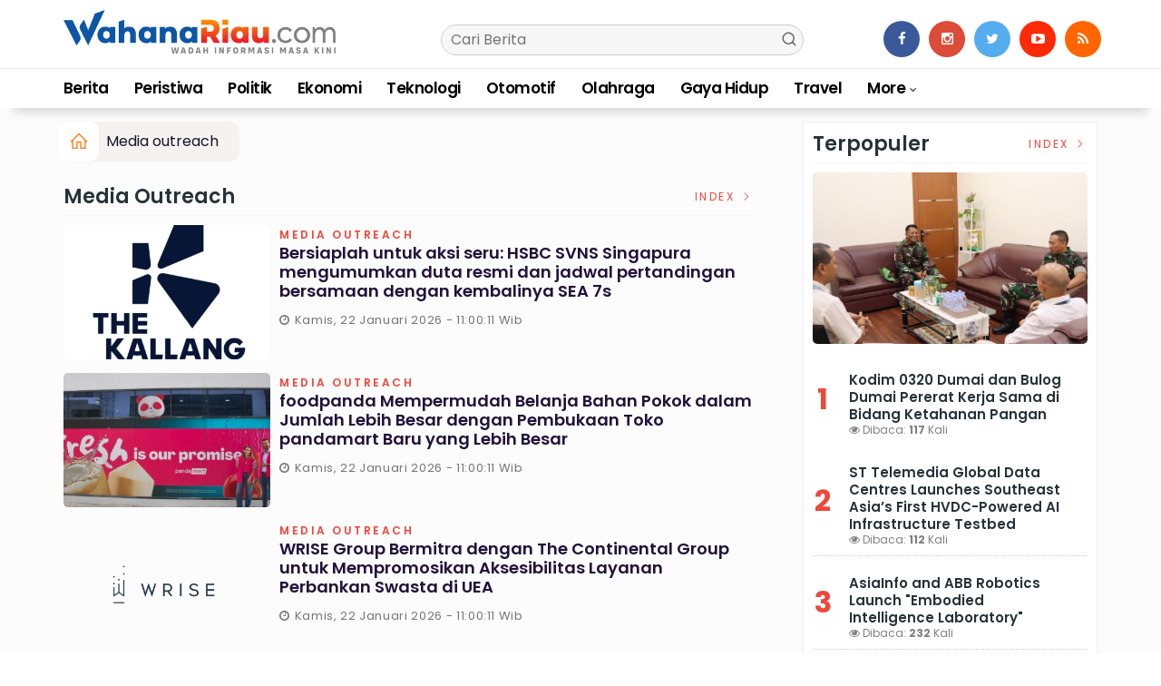

--- FILE ---
content_type: text/html; charset=UTF-8
request_url: https://wahanariau.com/news/kanal/media-outreach/50
body_size: 12016
content:
<!DOCTYPE html>
<!--[if IE 9 ]>
<html class="ie ie9" lang="en-US">
   <![endif]-->
<html lang="id">

<head>
   <meta charset="UTF-8">
   <meta http-equiv="X-UA-Compatible" content="IE=edge">
   <meta name="viewport" content="width=device-width, initial-scale=1">
   <!-- Title-->
   <title>WahanaRiau.com - Berita Media-outreach</title>

<meta charset="utf-8">
<meta http-equiv="X-UA-Compatible" content="text/html; charset=UTF-8" />
<meta name="viewport" content="width=device-width, initial-scale=1.0" />
<meta property="og:title" content="WahanaRiau.com - Berita Media-outreach" />
<meta property="og:description" content="Berita dan Informasi Media-outreach Terbaru" />
<meta property="og:url" content="https://wahanariau.com/news/kanal/media-outreach" />
<link rel="canonical" href="https://wahanariau.com/news/kanal/media-outreach">
<meta name="description" content="Berita dan Informasi Media-outreach Terbaru" />
<meta name="keywords" content="Berita dan Informasi Media-outreach Terbaru">
<link rel="alternate" type="application/rss+xml" title="wahanariau.com Rss" href="https://wahanariau.com/sitemap/media-outreach" />
   <!-- Favicon-->
   <link rel="apple-touch-icon" sizes="180x180" href="https://wahanariau.com/ic/apple-touch-icon.png">
<link rel="icon" type="image/png" sizes="32x32" href="https://wahanariau.com/ic/favicon-32x32.png">
<link rel="icon" type="image/png" sizes="16x16" href="https://wahanariau.com/ic/favicon-16x16.png">
<link rel="manifest" href="https://wahanariau.com/ic/site.webmanifest">
<meta name="msapplication-TileColor" content="#000">
<meta name="theme-color" content="#000">
   <!-- Stylesheets-->
   <link rel="stylesheet" href="https://wahanariau.com/tema/css/bootstrap.css" type="text/css" media="all" />
   <link rel="stylesheet" href="https://wahanariau.com/tema/css/style.css" type="text/css" media="all" />
   <link rel="stylesheet" href="https://wahanariau.com/tema/css/responsive.css" type="text/css" media="all" />
   <link rel="stylesheet" href="https://wahanariau.com/tema/css/main.css" type="text/css" media="all" />
   <!-- end head -->
    
   <style>
.breadcrumb {  float: left; padding: 7px; position: relative; display: block;}
.breadcrumb ol { list-style: none;}
.breadcrumb li { height: 30px; line-height: 30px; float: left; padding: 0 6px;}
.breadcrumb li a { text-decoration: none;}
.breadcrumb a:hover { text-decoration: none;}

.breadcrumb > li + li::before {
    padding: 0 5px;
    color: #ccc;
    content: "/\00a0";
}
/* Bredcrumb Fill 2 - style 1 */
.breadcrumb-fill2 { background-color: #f6f2f0; border-radius: 10px;}
.breadcrumb-fill2 .la { 
  position: absolute; background: #fff;
  color: #ff7d15;
  padding: 11px;
  border-radius: 10px; left: -5px;
  top: 0px;
  font-size: 22px;
  line-height: 1;
  box-shadow: 0 2px 8px rgba(0,0,0,.02);
-moz-box-shadow: 0 2px 8px rgba(0,0,0,.02);
-o-box-shadow: 0 2px 8px rgba(0,0,0,.02);
}

.breadcrumb-fill2, .breadcrumb-fill2 li, .breadcrumb-fill2 li.active, .breadcrumb-fill2 li a { 
  color: #14142b;
font-weight:400;}
.breadcrumb-fill2 li:first-child { margin-right: 0px;}
.breadcrumb-fill2 li:last-child { margin-right: 10px;}


.breadcrumb .fa:hover { transform: scale(1.15)}
</style> 
</head>
<body class="mobile_nav_class jl-has-sidebar">
  <div class="options_layout_wrapper jl_radius jl_none_box_styles jl_border_radiuss">
    <div class="options_layout_container full_layout_enable_front">
      <!-- Start header -->


      <header class="header-wraper jl_header_magazine_style two_header_top_style header_layout_style5_custom headcus5_custom">

       
             
        <div class="header_main_wrapper header_style_cus5_opt">

          <div class="container jl_header_5container">
            <div class="row header-main-position">
              <div class="col-md-12 logo-position-top">
                <div class="logo_position_wrapper">
                  <div class="logo_position_table">
                    
                    <!-- begin logo -->
                    <a class="logo_link" href="https://wahanariau.com/">
                      <img class="logo_black" src="https://wahanariau.com/tema/img/logowahanariau.png" alt="Logo wahanariau.com" />
                    </a>
                    <!-- end logo -->

                    <div class="social_icon_header personal_header_layout">
<div class="gmr-search">
                            <form class="gmr-searchform searchform" action="https://wahanariau.com/news/pencarian" method="post">
                                <input type="text" name="q" id="s" placeholder="Cari Berita">
                                <button type="submit" class="gmr-search-submit"><svg xmlns="http://www.w3.org/2000/svg" xmlns:xlink="http://www.w3.org/1999/xlink" aria-hidden="true" role="img" width="1em" height="1em" preserveAspectRatio="xMidYMid meet" viewBox="0 0 24 24"><g fill="none" stroke="currentColor" stroke-width="2" stroke-linecap="round" stroke-linejoin="round"><circle cx="11" cy="11" r="8"></circle><path d="M21 21l-4.35-4.35"></path></g></svg></button>
                            </form>
                        </div>

</div>

                     
                   
                    <div class="jl_header_link_subscribe">
                       
                      <div class="search_header_menu jl_menu_bottom hidden-lg">
                        <div class="menu_mobile_icons2 icon-bar">
                            <i></i>
                        </div>
                        
                      </div>
                      <div class="search_header_wrapper jl_menu_search search_form_menu_personal_click hidden-lg"><i class="fa fa-search"></i>
                      </div>
                      
                      <div class="menu_mobile_share_wrapper">
                              <ul class="social-icons-list-widget icons_about_widget_display">
 <li><a href="https://www.facebook.com/wahanariau/" class="facebook" target="_blank"><i class="fa fa-facebook"></i></a></li>
<li><a href="https://www.instagram.com/wahanariau" class="google_plus" target="_blank"><i class="fa fa-instagram"></i></a></li>
<li><a class="twitter" href="https://twitter.com/wahanariau" target="_blank"><i class="fa fa-twitter"></i></a></li>
<li><a class="youtube" href="https://www.youtube.com/@wahanariau" target="_blank"><i class="fa fa-youtube-play"></i></a>
                      </li>
                                       
                                      
                                      
                                      
                                      
                                       <li><a href="https://wahanariau.com/rss" class="rss" target="_blank"><i class="fa fa-rss"></i></a>
                                       </li>
                                      
                                    </ul>
                           </div>

                    </div>
                  </div>
                </div>
              </div>
            </div>
          </div>
        </div>
        <!-- Start Main menu -->
        <div class="jl_blank_nav"></div>
        <div id="menu_wrapper" class="menu_wrapper  jl_menu_sticky jl_stick ">
          <div class="container">
            <div class="row">
              <div class="main_menu col-md-12">
                <!-- main menu -->
                <div class="menu-primary-container navigation_wrapper">
                  <ul id="mainmenu" class="jl_main_menu">
                              
                                         <li>
                        <a href="https://wahanariau.com/news/kanal/berita">Berita</a>
                    </li>
                         <li>
                        <a href="https://wahanariau.com/news/kanal/peristiwa">Peristiwa</a>
                    </li>
                         <li>
                        <a href="https://wahanariau.com/news/kanal/politik">Politik</a>
                    </li>
                         <li>
                        <a href="https://wahanariau.com/news/kanal/ekonomi">Ekonomi</a>
                    </li>
                         <li>
                        <a href="https://wahanariau.com/news/kanal/teknologi">Teknologi</a>
                    </li>
                         <li>
                        <a href="https://wahanariau.com/news/kanal/otomotif">Otomotif</a>
                    </li>
                         <li>
                        <a href="https://wahanariau.com/news/kanal/olahraga">Olahraga</a>
                    </li>
                         <li>
                        <a href="https://wahanariau.com/news/kanal/gaya-hidup">Gaya Hidup</a>
                    </li>
                         <li>
                        <a href="https://wahanariau.com/news/kanal/travel">Travel</a>
                    </li>
             
  
                             <li class="menu-item menu-item-has-children">
                        <a href="#">More</a>
                          <ul class="sub-menu">
                                                    <li>
                                
                                    <a href="https://wahanariau.com/news/kanal/video">Video</a>
                                    
                            </li>
                                                        <li>
                                
                                    <a href="https://wahanariau.com/news/kanal/media-outreach">Media OutReach</a>
                                    
                            </li>
                                                        <li>
                                
                                    <a href="https://wahanariau.com/news/kanal/globenewswire">Globenewswire</a>
                                    
                            </li>
                            <li><a href="https://wahanariau.com/news/advertorial">Advertorial</a></li>
<li><a href="https://wahanariau.com/news/editor">Pilihan Editor</a></li>
<li><a href="https://wahanariau.com/news/popular">Terpopuler</a></li>
<li><a href="https://wahanariau.com/news/indeks">Indeks </a></li>
</ul></li>        


                           </ul>
                </div>
                <!-- end main menu -->
              </div>
            </div>
          </div>
        </div>
                 <div class="header__scroll hidden-lg">
    <div class="header__scroll__slide">
        <div class="header__scroll__wrap">
                                                                            
                                
                                    <a href="https://wahanariau.com/news/kanal/berita">Berita</a>
                                    
                           
                                                       
                                
                                    <a href="https://wahanariau.com/news/kanal/politik">Politik</a>
                                    
                           
                                                       
                                
                                    <a href="https://wahanariau.com/news/kanal/peristiwa">Peristiwa</a>
                                    
                           
                                                       
                                
                                    <a href="https://wahanariau.com/news/kanal/ekonomi">Ekonomi</a>
                                    
                           
                                                       
                                
                                    <a href="https://wahanariau.com/news/kanal/otomotif">Otomotif</a>
                                    
                           
                                                       
                                
                                    <a href="https://wahanariau.com/news/kanal/olahraga">Olahraga</a>
                                    
                           
                                                       
                                
                                    <a href="https://wahanariau.com/news/kanal/teknologi">Teknologi</a>
                                    
                           
                                                       
                                
                                    <a href="https://wahanariau.com/news/kanal/gaya-hidup">Gaya Hidup</a>
                                    
                           
                                                       
                                
                                    <a href="https://wahanariau.com/news/kanal/travel">Travel</a>
                                    
                           
                                                       
                                
                                    <a href="https://wahanariau.com/news/kanal/video">Video</a>
                                    
                           
                                                       
                                
                                    <a href="https://wahanariau.com/news/kanal/media-outreach">Media OutReach</a>
                                    
                           
                                                       
                                
                                    <a href="https://wahanariau.com/news/kanal/globenewswire">Globenewswire</a>
                                    
                           
                                                         
<a href="https://wahanariau.com/news/advertorial">Advertorial</a>
<a href="https://wahanariau.com/news/editor">Pilihan Editor</a>
<a href="https://wahanariau.com/news/popular">Terpopuler</a>
<a href="https://wahanariau.com/news/indeks">Indeks </a>
      
            
            
        </div>
    </div>
</div>
        
      </header>

      <!-- end header -->
      <div id="content_nav" class="jl_mobile_nav_wrapper">
        <div id="nav" class="jl_mobile_nav_inner">
          <div class="menu_mobile_icons mobile_close_icons closed_menu"><span class="jl_close_wapper"><span class="jl_close_1"></span><span class="jl_close_2"></span></span>
          </div>
          <ul id="mobile_menu_slide" class="menu_moble_slide">

                                           <li>
                        <a href="https://wahanariau.com/news/kanal/berita">Berita</a>
                    </li>
                         <li>
                        <a href="https://wahanariau.com/news/kanal/peristiwa">Peristiwa</a>
                    </li>
                         <li>
                        <a href="https://wahanariau.com/news/kanal/politik">Politik</a>
                    </li>
                         <li>
                        <a href="https://wahanariau.com/news/kanal/ekonomi">Ekonomi</a>
                    </li>
                         <li>
                        <a href="https://wahanariau.com/news/kanal/teknologi">Teknologi</a>
                    </li>
                         <li>
                        <a href="https://wahanariau.com/news/kanal/otomotif">Otomotif</a>
                    </li>
                         <li>
                        <a href="https://wahanariau.com/news/kanal/olahraga">Olahraga</a>
                    </li>
                         <li>
                        <a href="https://wahanariau.com/news/kanal/gaya-hidup">Gaya Hidup</a>
                    </li>
                         <li>
                        <a href="https://wahanariau.com/news/kanal/travel">Travel</a>
                    </li>
             
 <li class="menu-item menu-item-has-children">
                        <a href="#">More</a>
                          <ul class="sub-menu">
                                                    <li>
                                
                                    <a href="https://wahanariau.com/news/kanal/video">Video</a>
                                    
                            </li>
                                                        <li>
                                
                                    <a href="https://wahanariau.com/news/kanal/media-outreach">Media OutReach</a>
                                    
                            </li>
                                                        <li>
                                
                                    <a href="https://wahanariau.com/news/kanal/globenewswire">Globenewswire</a>
                                    
                            </li>
                            <li><a href="https://wahanariau.com/news/advertorial">Advertorial</a></li>                            
<li><a href="https://wahanariau.com/news/editor">Pilihan Editor</a></li>
<li><a href="https://wahanariau.com/news/popular">Terpopuler</a></li>


<li><a href="https://wahanariau.com/news/indeks">Indeks </a></li>
</ul></li>                   
                           </ul>
<span class="jl_none_space"></span>
          <div id="disto_about_us_widget-2" class="widget jellywp_about_us_widget">
            <div class="widget_jl_wrapper about_widget_content">
              <div class="jellywp_about_us_widget_wrapper">
                <div class="social_icons_widget">
                  <ul class="social-icons-list-widget icons_about_widget_display">
                             
  <li><a href="https://www.facebook.com/wahanariau/" class="facebook" target="_blank"><i class="fa fa-facebook"></i></a></li>
<li><a href="https://www.instagram.com/wahanariau" class="google_plus" target="_blank"><i class="fa fa-instagram"></i></a></li>
<li><a class="twitter" href="https://twitter.com/wahanariau" target="_blank"><i class="fa fa-twitter"></i></a></li>
<li><a class="youtube" href="https://www.youtube.com/channel/UC8irMTCQXc4Wq_gbpwH4w8Q/videos" target="_blank"><i class="fa fa-youtube-play"></i></a></li>
<li><a href="https://wahanariau.com/rss" class="rss" target="_blank"><i class="fa fa-rss"></i></a>
</li>                              
                             
                           </ul>
                </div>
              </div> <span class="jl_none_space"></span>
            </div>
          </div>
        </div>
      </div>
      <div class="search_form_menu_personal">
        <div class="menu_mobile_large_close"><span class="jl_close_wapper search_form_menu_personal_click"><span class="jl_close_1"></span><span class="jl_close_2"></span></span>
        </div>
        <form action="https://wahanariau.com/news/pencarian" method="post" class="searchform_theme">
               <input type="text" placeholder="Pencarian..." value="" name="q" class="search_btn" />
               <button type="submit" class="button"><i class="fa fa-search"></i>
               </button>
            </form>
      </div>
      <div class="mobile_menu_overlay"></div>
<div id="content_main" class="clearfix jl_spost">
            <div class="container">
               <div class="row">
                                    <div class="col-md-8 loop-large-post jl-h-content">
                                
                 <ol class="breadcrumb breadcrumb-fill2 mb-15ku">
        <li><a href="https://wahanariau.com/"><i class="la la-home"></i></a></li>
        <li><a href="https://wahanariau.com/news/kanal/media-outreach">Media outreach</a></li> 
         
      </ol>                                              
<div class="clearfix"></div>



 <div class="section-title">
                        <h4 class="title"><div class="tb-line"></div> <span>Media outreach</span></h4>
                        <span class="line"></span>
                        <a class="see-all-btn float-sm-end" href="https://wahanariau.com/news/indeks">Index <i class="la la-angle-right"></i></a>
                    </div>
<div class="clearfix"></div>

  <div class="post_list_medium_widget jl_nonav_margin page_builder_listpost jelly_homepage_builder jl-post-block-725291">
                                                                              <div class="blog_list_post_style">
                                          <div class="image-post-thumb featured-thumbnail home_page_builder_thumbnial">
                                             <div class="jl_img_container"> <span class="image_grid_header_absolute" style="background-image: url('https://wahanariau.com/assets/berita/large/724173-The-Kallang-logo-png-400x.png')"></span>
                                                <a href="https://wahanariau.com/news/detail/44180/bersiaplah-untuk-aksi-seru-hsbc-svns-singapura-mengumumkan-duta-resmi-dan-jadwal-pertandingan-bersamaan-dengan-kembalinya-sea-7s" class="link_grid_header_absolute"></a>
                                             </div>
                                          </div>
                                          <div class="post-entry-content"> <span class="meta-category-small"><a class="media-outreach" href="https://wahanariau.com/news/kanal/media-outreach">Media OutReach</a></span>  
                                             <h3 class="image-post-title"><a href="https://wahanariau.com/news/detail/44180/bersiaplah-untuk-aksi-seru-hsbc-svns-singapura-mengumumkan-duta-resmi-dan-jadwal-pertandingan-bersamaan-dengan-kembalinya-sea-7s">
                                                      Bersiaplah untuk aksi seru: HSBC SVNS Singapura mengumumkan duta resmi dan jadwal pertandingan bersamaan dengan kembalinya SEA 7s</a>
                                                   </h3>
                                             <span class="post-meta meta-main-img auto_image_with_date"><span class="post-date"><i class="fa fa-clock-o"></i>Kamis, 22 Januari 2026 - 11:00:11 Wib</span></span>      
                                             <div class="large_post_content">
                                                
                                             </div>
                                          </div>
                                       </div>
                                                                           <div class="blog_list_post_style">
                                          <div class="image-post-thumb featured-thumbnail home_page_builder_thumbnial">
                                             <div class="jl_img_container"> <span class="image_grid_header_absolute" style="background-image: url('https://wahanariau.com/assets/berita/large/724131-Key-Visual-foodpanda-boos.jpeg')"></span>
                                                <a href="https://wahanariau.com/news/detail/44179/foodpanda-mempermudah-belanja-bahan-pokok-dalam-jumlah-lebih-besar-dengan-pembukaan-toko-pandamart-baru-yang-lebih-besar" class="link_grid_header_absolute"></a>
                                             </div>
                                          </div>
                                          <div class="post-entry-content"> <span class="meta-category-small"><a class="media-outreach" href="https://wahanariau.com/news/kanal/media-outreach">Media OutReach</a></span>  
                                             <h3 class="image-post-title"><a href="https://wahanariau.com/news/detail/44179/foodpanda-mempermudah-belanja-bahan-pokok-dalam-jumlah-lebih-besar-dengan-pembukaan-toko-pandamart-baru-yang-lebih-besar">
                                                      foodpanda Mempermudah Belanja Bahan Pokok dalam Jumlah Lebih Besar dengan Pembukaan Toko pandamart Baru yang Lebih Besar</a>
                                                   </h3>
                                             <span class="post-meta meta-main-img auto_image_with_date"><span class="post-date"><i class="fa fa-clock-o"></i>Kamis, 22 Januari 2026 - 11:00:11 Wib</span></span>      
                                             <div class="large_post_content">
                                                
                                             </div>
                                          </div>
                                       </div>
                                                                           <div class="blog_list_post_style">
                                          <div class="image-post-thumb featured-thumbnail home_page_builder_thumbnial">
                                             <div class="jl_img_container"> <span class="image_grid_header_absolute" style="background-image: url('https://wahanariau.com/assets/berita/large/724446-wrise-png-400x0.png')"></span>
                                                <a href="https://wahanariau.com/news/detail/44181/wrise-group-bermitra-dengan-the-continental-group-untuk-mempromosikan-aksesibilitas-layanan-perbankan-swasta-di-uea" class="link_grid_header_absolute"></a>
                                             </div>
                                          </div>
                                          <div class="post-entry-content"> <span class="meta-category-small"><a class="media-outreach" href="https://wahanariau.com/news/kanal/media-outreach">Media OutReach</a></span>  
                                             <h3 class="image-post-title"><a href="https://wahanariau.com/news/detail/44181/wrise-group-bermitra-dengan-the-continental-group-untuk-mempromosikan-aksesibilitas-layanan-perbankan-swasta-di-uea">
                                                      WRISE Group Bermitra dengan The Continental Group untuk Mempromosikan Aksesibilitas Layanan Perbankan Swasta di UEA</a>
                                                   </h3>
                                             <span class="post-meta meta-main-img auto_image_with_date"><span class="post-date"><i class="fa fa-clock-o"></i>Kamis, 22 Januari 2026 - 11:00:11 Wib</span></span>      
                                             <div class="large_post_content">
                                                
                                             </div>
                                          </div>
                                       </div>
                                                                           <div class="blog_list_post_style">
                                          <div class="image-post-thumb featured-thumbnail home_page_builder_thumbnial">
                                             <div class="jl_img_container"> <span class="image_grid_header_absolute" style="background-image: url('https://wahanariau.com/assets/berita/large/724397-Neelay-LinkedIn-Photo-1-j.jpeg')"></span>
                                                <a href="https://wahanariau.com/news/detail/44177/aon-tunjuk-neelay-patel-sebagai-ceo-malaysia-mulai-maret-2026" class="link_grid_header_absolute"></a>
                                             </div>
                                          </div>
                                          <div class="post-entry-content"> <span class="meta-category-small"><a class="media-outreach" href="https://wahanariau.com/news/kanal/media-outreach">Media OutReach</a></span>  
                                             <h3 class="image-post-title"><a href="https://wahanariau.com/news/detail/44177/aon-tunjuk-neelay-patel-sebagai-ceo-malaysia-mulai-maret-2026">
                                                      Aon Tunjuk Neelay Patel sebagai CEO Malaysia Mulai Maret 2026</a>
                                                   </h3>
                                             <span class="post-meta meta-main-img auto_image_with_date"><span class="post-date"><i class="fa fa-clock-o"></i>Kamis, 22 Januari 2026 - 11:00:10 Wib</span></span>      
                                             <div class="large_post_content">
                                                
                                             </div>
                                          </div>
                                       </div>
                                                                           <div class="blog_list_post_style">
                                          <div class="image-post-thumb featured-thumbnail home_page_builder_thumbnial">
                                             <div class="jl_img_container"> <span class="image_grid_header_absolute" style="background-image: url('https://wahanariau.com/assets/berita/large/724229-20260120-10hrs47min46s-jp.jpeg')"></span>
                                                <a href="https://wahanariau.com/news/detail/44178/smu-luncurkan-resilient-workforces-institute-untuk-memperkuat-tenaga-kerja-singapura-di-era-ai" class="link_grid_header_absolute"></a>
                                             </div>
                                          </div>
                                          <div class="post-entry-content"> <span class="meta-category-small"><a class="media-outreach" href="https://wahanariau.com/news/kanal/media-outreach">Media OutReach</a></span>  
                                             <h3 class="image-post-title"><a href="https://wahanariau.com/news/detail/44178/smu-luncurkan-resilient-workforces-institute-untuk-memperkuat-tenaga-kerja-singapura-di-era-ai">
                                                      SMU Luncurkan Resilient Workforces Institute untuk Memperkuat Tenaga Kerja Singapura di Era AI</a>
                                                   </h3>
                                             <span class="post-meta meta-main-img auto_image_with_date"><span class="post-date"><i class="fa fa-clock-o"></i>Kamis, 22 Januari 2026 - 11:00:10 Wib</span></span>      
                                             <div class="large_post_content">
                                                
                                             </div>
                                          </div>
                                       </div>
                                                                           <div class="blog_list_post_style">
                                          <div class="image-post-thumb featured-thumbnail home_page_builder_thumbnial">
                                             <div class="jl_img_container"> <span class="image_grid_header_absolute" style="background-image: url('https://wahanariau.com/assets/berita/large/724453-Lambency-PR-Image-jpg-400.jpeg')"></span>
                                                <a href="https://wahanariau.com/news/detail/44176/lambency-detailing-expands-its-footprint-with-new-bukit-batok-outlet-growing-its-presence-to-serve-more-drivers-across-singapore" class="link_grid_header_absolute"></a>
                                             </div>
                                          </div>
                                          <div class="post-entry-content"> <span class="meta-category-small"><a class="media-outreach" href="https://wahanariau.com/news/kanal/media-outreach">Media OutReach</a></span>  
                                             <h3 class="image-post-title"><a href="https://wahanariau.com/news/detail/44176/lambency-detailing-expands-its-footprint-with-new-bukit-batok-outlet-growing-its-presence-to-serve-more-drivers-across-singapore">
                                                      Lambency Detailing Expands Its Footprint with New Bukit Batok Outlet, Growing Its Presence to Serve More Drivers Across Singapore</a>
                                                   </h3>
                                             <span class="post-meta meta-main-img auto_image_with_date"><span class="post-date"><i class="fa fa-clock-o"></i>Kamis, 22 Januari 2026 - 09:00:10 Wib</span></span>      
                                             <div class="large_post_content">
                                                
                                             </div>
                                          </div>
                                       </div>
                                                                           <div class="blog_list_post_style">
                                          <div class="image-post-thumb featured-thumbnail home_page_builder_thumbnial">
                                             <div class="jl_img_container"> <span class="image_grid_header_absolute" style="background-image: url('https://wahanariau.com/assets/berita/large/724677-HKSAR-s-Financial-Secreta.jpeg')"></span>
                                                <a href="https://wahanariau.com/news/detail/44133/paul-chan-attends-the-world-economic-forum-annual-meeting-in-switzerland-spotlights-hong-kong’s-advantages-as-an-international-hub-for-trade-and-finance" class="link_grid_header_absolute"></a>
                                             </div>
                                          </div>
                                          <div class="post-entry-content"> <span class="meta-category-small"><a class="media-outreach" href="https://wahanariau.com/news/kanal/media-outreach">Media OutReach</a></span>  
                                             <h3 class="image-post-title"><a href="https://wahanariau.com/news/detail/44133/paul-chan-attends-the-world-economic-forum-annual-meeting-in-switzerland-spotlights-hong-kong’s-advantages-as-an-international-hub-for-trade-and-finance">
                                                      Paul Chan attends the World Economic Forum Annual Meeting in Switzerland; spotlights Hong Kong’s advantages as an international hub for trade and finance</a>
                                                   </h3>
                                             <span class="post-meta meta-main-img auto_image_with_date"><span class="post-date"><i class="fa fa-clock-o"></i>Rabu, 21 Januari 2026 - 23:00:10 Wib</span></span>      
                                             <div class="large_post_content">
                                                
                                             </div>
                                          </div>
                                       </div>
                                                                           <div class="blog_list_post_style">
                                          <div class="image-post-thumb featured-thumbnail home_page_builder_thumbnial">
                                             <div class="jl_img_container"> <span class="image_grid_header_absolute" style="background-image: url('https://wahanariau.com/assets/berita/large/724705-image-1-jpeg-400x0.jpeg')"></span>
                                                <a href="https://wahanariau.com/news/detail/44132/2026-functional-food--wellness-summit-successfully-concludes" class="link_grid_header_absolute"></a>
                                             </div>
                                          </div>
                                          <div class="post-entry-content"> <span class="meta-category-small"><a class="media-outreach" href="https://wahanariau.com/news/kanal/media-outreach">Media OutReach</a></span>  
                                             <h3 class="image-post-title"><a href="https://wahanariau.com/news/detail/44132/2026-functional-food--wellness-summit-successfully-concludes">
                                                      2026 Functional Food & Wellness Summit Successfully Concludes</a>
                                                   </h3>
                                             <span class="post-meta meta-main-img auto_image_with_date"><span class="post-date"><i class="fa fa-clock-o"></i>Rabu, 21 Januari 2026 - 22:00:10 Wib</span></span>      
                                             <div class="large_post_content">
                                                
                                             </div>
                                          </div>
                                       </div>
                                                                           <div class="blog_list_post_style">
                                          <div class="image-post-thumb featured-thumbnail home_page_builder_thumbnial">
                                             <div class="jl_img_container"> <span class="image_grid_header_absolute" style="background-image: url('https://wahanariau.com/assets/berita/large/723319-Danao-Commy-Aerial-Shot-j.jpeg')"></span>
                                                <a href="https://wahanariau.com/news/detail/44131/jollibee-group-opens-first-multibrand-stateoftheart-commissary-in-cebu-gearing-for-accelerated-vismin-and-ph-growth-" class="link_grid_header_absolute"></a>
                                             </div>
                                          </div>
                                          <div class="post-entry-content"> <span class="meta-category-small"><a class="media-outreach" href="https://wahanariau.com/news/kanal/media-outreach">Media OutReach</a></span>  
                                             <h3 class="image-post-title"><a href="https://wahanariau.com/news/detail/44131/jollibee-group-opens-first-multibrand-stateoftheart-commissary-in-cebu-gearing-for-accelerated-vismin-and-ph-growth-">
                                                      Jollibee Group Opens First Multi-Brand State-of-the-Art Commissary in Cebu, Gearing for Accelerated VisMin and PH Growth </a>
                                                   </h3>
                                             <span class="post-meta meta-main-img auto_image_with_date"><span class="post-date"><i class="fa fa-clock-o"></i>Rabu, 21 Januari 2026 - 20:00:10 Wib</span></span>      
                                             <div class="large_post_content">
                                                
                                             </div>
                                          </div>
                                       </div>
                                                                           <div class="blog_list_post_style">
                                          <div class="image-post-thumb featured-thumbnail home_page_builder_thumbnial">
                                             <div class="jl_img_container"> <span class="image_grid_header_absolute" style="background-image: url('https://wahanariau.com/assets/berita/large/724642-Picture-1-png-400x0.png')"></span>
                                                <a href="https://wahanariau.com/news/detail/44130/bridge-data-centres-meluncurkan-identitas-merek-baru-untuk-memperkuat-posisi-sebagai-platform-pusat-data-berskala-hiperskala-yang-terkemuka-di-asia-pasifik" class="link_grid_header_absolute"></a>
                                             </div>
                                          </div>
                                          <div class="post-entry-content"> <span class="meta-category-small"><a class="media-outreach" href="https://wahanariau.com/news/kanal/media-outreach">Media OutReach</a></span>  
                                             <h3 class="image-post-title"><a href="https://wahanariau.com/news/detail/44130/bridge-data-centres-meluncurkan-identitas-merek-baru-untuk-memperkuat-posisi-sebagai-platform-pusat-data-berskala-hiperskala-yang-terkemuka-di-asia-pasifik">
                                                      Bridge Data Centres Meluncurkan Identitas Merek Baru untuk Memperkuat Posisi sebagai Platform Pusat Data Berskala Hiperskala yang Terkemuka di Asia Pasifik</a>
                                                   </h3>
                                             <span class="post-meta meta-main-img auto_image_with_date"><span class="post-date"><i class="fa fa-clock-o"></i>Rabu, 21 Januari 2026 - 19:00:10 Wib</span></span>      
                                             <div class="large_post_content">
                                                
                                             </div>
                                          </div>
                                       </div>
                                                                           <div class="blog_list_post_style">
                                          <div class="image-post-thumb featured-thumbnail home_page_builder_thumbnial">
                                             <div class="jl_img_container"> <span class="image_grid_header_absolute" style="background-image: url('https://wahanariau.com/assets/berita/large/724537-Vinhomes-jpg-400x0.jpeg')"></span>
                                                <a href="https://wahanariau.com/news/detail/44129/fdi-momentum-positions-vietnams-real-estate-as-a-resilient-hub-" class="link_grid_header_absolute"></a>
                                             </div>
                                          </div>
                                          <div class="post-entry-content"> <span class="meta-category-small"><a class="media-outreach" href="https://wahanariau.com/news/kanal/media-outreach">Media OutReach</a></span>  
                                             <h3 class="image-post-title"><a href="https://wahanariau.com/news/detail/44129/fdi-momentum-positions-vietnams-real-estate-as-a-resilient-hub-">
                                                      FDI Momentum positions Vietnam's Real Estate as a resilient hub </a>
                                                   </h3>
                                             <span class="post-meta meta-main-img auto_image_with_date"><span class="post-date"><i class="fa fa-clock-o"></i>Rabu, 21 Januari 2026 - 17:00:11 Wib</span></span>      
                                             <div class="large_post_content">
                                                
                                             </div>
                                          </div>
                                       </div>
                                                                           <div class="blog_list_post_style">
                                          <div class="image-post-thumb featured-thumbnail home_page_builder_thumbnial">
                                             <div class="jl_img_container"> <span class="image_grid_header_absolute" style="background-image: url('https://wahanariau.com/assets/berita/large/674271-Huawei-Logo-1-jpg-400x0.jpeg')"></span>
                                                <a href="https://wahanariau.com/news/detail/44125/huawei-450-mhz-lte--the-key-driver-behind-digital-communication-networks" class="link_grid_header_absolute"></a>
                                             </div>
                                          </div>
                                          <div class="post-entry-content"> <span class="meta-category-small"><a class="media-outreach" href="https://wahanariau.com/news/kanal/media-outreach">Media OutReach</a></span>  
                                             <h3 class="image-post-title"><a href="https://wahanariau.com/news/detail/44125/huawei-450-mhz-lte--the-key-driver-behind-digital-communication-networks">
                                                      Huawei: 450 MHz LTE - The Key Driver Behind Digital Communication Networks</a>
                                                   </h3>
                                             <span class="post-meta meta-main-img auto_image_with_date"><span class="post-date"><i class="fa fa-clock-o"></i>Rabu, 21 Januari 2026 - 14:00:10 Wib</span></span>      
                                             <div class="large_post_content">
                                                
                                             </div>
                                          </div>
                                       </div>
                                                                           <div class="blog_list_post_style">
                                          <div class="image-post-thumb featured-thumbnail home_page_builder_thumbnial">
                                             <div class="jl_img_container"> <span class="image_grid_header_absolute" style="background-image: url('https://wahanariau.com/assets/berita/large/724082-image-1-jpeg-400x0.jpeg')"></span>
                                                <a href="https://wahanariau.com/news/detail/44124/forging-a-strategic-partnership-to-pioneer-a-new-ecosystem-chapter-elong-hotel-technology-group-and-evians-holdings-international-sign-comprehensive-cooperation-agreement" class="link_grid_header_absolute"></a>
                                             </div>
                                          </div>
                                          <div class="post-entry-content"> <span class="meta-category-small"><a class="media-outreach" href="https://wahanariau.com/news/kanal/media-outreach">Media OutReach</a></span>  
                                             <h3 class="image-post-title"><a href="https://wahanariau.com/news/detail/44124/forging-a-strategic-partnership-to-pioneer-a-new-ecosystem-chapter-elong-hotel-technology-group-and-evians-holdings-international-sign-comprehensive-cooperation-agreement">
                                                      Forging a Strategic Partnership to Pioneer a New Ecosystem Chapter: Elong Hotel Technology Group and Evians Holdings International Sign Comprehensive Cooperation Agreement</a>
                                                   </h3>
                                             <span class="post-meta meta-main-img auto_image_with_date"><span class="post-date"><i class="fa fa-clock-o"></i>Rabu, 21 Januari 2026 - 13:00:10 Wib</span></span>      
                                             <div class="large_post_content">
                                                
                                             </div>
                                          </div>
                                       </div>
                                                                           <div class="blog_list_post_style">
                                          <div class="image-post-thumb featured-thumbnail home_page_builder_thumbnial">
                                             <div class="jl_img_container"> <span class="image_grid_header_absolute" style="background-image: url('https://wahanariau.com/assets/berita/large/724418-Image-png-400x0.png')"></span>
                                                <a href="https://wahanariau.com/news/detail/44122/tsubamesanjo-niigata-a-worldrenowned-mecca-of-craftsmanship" class="link_grid_header_absolute"></a>
                                             </div>
                                          </div>
                                          <div class="post-entry-content"> <span class="meta-category-small"><a class="media-outreach" href="https://wahanariau.com/news/kanal/media-outreach">Media OutReach</a></span>  
                                             <h3 class="image-post-title"><a href="https://wahanariau.com/news/detail/44122/tsubamesanjo-niigata-a-worldrenowned-mecca-of-craftsmanship">
                                                      Tsubame-Sanjo, Niigata: A World-Renowned Mecca of Craftsmanship</a>
                                                   </h3>
                                             <span class="post-meta meta-main-img auto_image_with_date"><span class="post-date"><i class="fa fa-clock-o"></i>Rabu, 21 Januari 2026 - 12:00:10 Wib</span></span>      
                                             <div class="large_post_content">
                                                
                                             </div>
                                          </div>
                                       </div>
                                                                           <div class="blog_list_post_style">
                                          <div class="image-post-thumb featured-thumbnail home_page_builder_thumbnial">
                                             <div class="jl_img_container"> <span class="image_grid_header_absolute" style="background-image: url('https://wahanariau.com/assets/berita/large/723648-Vinova-Logo-Tagline-Red-1.png')"></span>
                                                <a href="https://wahanariau.com/news/detail/44121/vinova-kembali-masuk-daftar-perusahaan-dengan-pertumbuhan-tercepat-di-singapura-2026" class="link_grid_header_absolute"></a>
                                             </div>
                                          </div>
                                          <div class="post-entry-content"> <span class="meta-category-small"><a class="media-outreach" href="https://wahanariau.com/news/kanal/media-outreach">Media OutReach</a></span>  
                                             <h3 class="image-post-title"><a href="https://wahanariau.com/news/detail/44121/vinova-kembali-masuk-daftar-perusahaan-dengan-pertumbuhan-tercepat-di-singapura-2026">
                                                      Vinova Kembali Masuk Daftar Perusahaan dengan Pertumbuhan Tercepat di Singapura 2026</a>
                                                   </h3>
                                             <span class="post-meta meta-main-img auto_image_with_date"><span class="post-date"><i class="fa fa-clock-o"></i>Rabu, 21 Januari 2026 - 11:00:12 Wib</span></span>      
                                             <div class="large_post_content">
                                                
                                             </div>
                                          </div>
                                       </div>
                                                                           <div class="blog_list_post_style">
                                          <div class="image-post-thumb featured-thumbnail home_page_builder_thumbnial">
                                             <div class="jl_img_container"> <span class="image_grid_header_absolute" style="background-image: url('https://wahanariau.com/assets/berita/large/724236-1-png-400x0.png')"></span>
                                                <a href="https://wahanariau.com/news/detail/44120/sanya-siap-jadi-tuan-rumah-asian-beach-games-ke6-persiapan-masuki-hitung-mundur-100-hari" class="link_grid_header_absolute"></a>
                                             </div>
                                          </div>
                                          <div class="post-entry-content"> <span class="meta-category-small"><a class="media-outreach" href="https://wahanariau.com/news/kanal/media-outreach">Media OutReach</a></span>  
                                             <h3 class="image-post-title"><a href="https://wahanariau.com/news/detail/44120/sanya-siap-jadi-tuan-rumah-asian-beach-games-ke6-persiapan-masuki-hitung-mundur-100-hari">
                                                      Sanya Siap Jadi Tuan Rumah Asian Beach Games ke-6, Persiapan Masuki Hitung Mundur 100 Hari</a>
                                                   </h3>
                                             <span class="post-meta meta-main-img auto_image_with_date"><span class="post-date"><i class="fa fa-clock-o"></i>Rabu, 21 Januari 2026 - 11:00:11 Wib</span></span>      
                                             <div class="large_post_content">
                                                
                                             </div>
                                          </div>
                                       </div>
                                                                           <div class="blog_list_post_style">
                                          <div class="image-post-thumb featured-thumbnail home_page_builder_thumbnial">
                                             <div class="jl_img_container"> <span class="image_grid_header_absolute" style="background-image: url('https://wahanariau.com/assets/berita/large/724068-Jason-Li-President-of-Glo.jpeg')"></span>
                                                <a href="https://wahanariau.com/news/detail/44118/huawei-otomatisasi-digitalisasi-dan-ai-sebagai-penggerak-utama-modernisasi-jaringan-listrik" class="link_grid_header_absolute"></a>
                                             </div>
                                          </div>
                                          <div class="post-entry-content"> <span class="meta-category-small"><a class="media-outreach" href="https://wahanariau.com/news/kanal/media-outreach">Media OutReach</a></span>  
                                             <h3 class="image-post-title"><a href="https://wahanariau.com/news/detail/44118/huawei-otomatisasi-digitalisasi-dan-ai-sebagai-penggerak-utama-modernisasi-jaringan-listrik">
                                                      Huawei: Otomatisasi, Digitalisasi, dan AI sebagai Penggerak Utama Modernisasi Jaringan Listrik</a>
                                                   </h3>
                                             <span class="post-meta meta-main-img auto_image_with_date"><span class="post-date"><i class="fa fa-clock-o"></i>Rabu, 21 Januari 2026 - 11:00:11 Wib</span></span>      
                                             <div class="large_post_content">
                                                
                                             </div>
                                          </div>
                                       </div>
                                                                           <div class="blog_list_post_style">
                                          <div class="image-post-thumb featured-thumbnail home_page_builder_thumbnial">
                                             <div class="jl_img_container"> <span class="image_grid_header_absolute" style="background-image: url('https://wahanariau.com/assets/berita/large/724201-Hainan-JPG-400x0.jpeg')"></span>
                                                <a href="https://wahanariau.com/news/detail/44119/sebulan-operasi-kepabeanan-khusus-pelabuhan-perdagangan-bebas-hainan-tunjukkan-kinerja-stabil-dan-dampak-positif-pembukaan-ekonomi" class="link_grid_header_absolute"></a>
                                             </div>
                                          </div>
                                          <div class="post-entry-content"> <span class="meta-category-small"><a class="media-outreach" href="https://wahanariau.com/news/kanal/media-outreach">Media OutReach</a></span>  
                                             <h3 class="image-post-title"><a href="https://wahanariau.com/news/detail/44119/sebulan-operasi-kepabeanan-khusus-pelabuhan-perdagangan-bebas-hainan-tunjukkan-kinerja-stabil-dan-dampak-positif-pembukaan-ekonomi">
                                                      Sebulan Operasi Kepabeanan Khusus, Pelabuhan Perdagangan Bebas Hainan Tunjukkan Kinerja Stabil dan Dampak Positif Pembukaan Ekonomi</a>
                                                   </h3>
                                             <span class="post-meta meta-main-img auto_image_with_date"><span class="post-date"><i class="fa fa-clock-o"></i>Rabu, 21 Januari 2026 - 11:00:11 Wib</span></span>      
                                             <div class="large_post_content">
                                                
                                             </div>
                                          </div>
                                       </div>
                                                                           <div class="blog_list_post_style">
                                          <div class="image-post-thumb featured-thumbnail home_page_builder_thumbnial">
                                             <div class="jl_img_container"> <span class="image_grid_header_absolute" style="background-image: url('https://wahanariau.com/assets/berita/large/723557-Picture-1-png-400x0.png')"></span>
                                                <a href="https://wahanariau.com/news/detail/44117/bridge-data-centres-luncurkan-identitas-merek-baru-perkuat-posisi-sebagai-pemimpin-infrastruktur-hyperscale-dan-ai-di-asia" class="link_grid_header_absolute"></a>
                                             </div>
                                          </div>
                                          <div class="post-entry-content"> <span class="meta-category-small"><a class="media-outreach" href="https://wahanariau.com/news/kanal/media-outreach">Media OutReach</a></span>  
                                             <h3 class="image-post-title"><a href="https://wahanariau.com/news/detail/44117/bridge-data-centres-luncurkan-identitas-merek-baru-perkuat-posisi-sebagai-pemimpin-infrastruktur-hyperscale-dan-ai-di-asia">
                                                      Bridge Data Centres Luncurkan Identitas Merek Baru, Perkuat Posisi sebagai Pemimpin Infrastruktur Hyperscale dan AI di Asia</a>
                                                   </h3>
                                             <span class="post-meta meta-main-img auto_image_with_date"><span class="post-date"><i class="fa fa-clock-o"></i>Rabu, 21 Januari 2026 - 11:00:11 Wib</span></span>      
                                             <div class="large_post_content">
                                                
                                             </div>
                                          </div>
                                       </div>
                                                                           <div class="blog_list_post_style">
                                          <div class="image-post-thumb featured-thumbnail home_page_builder_thumbnial">
                                             <div class="jl_img_container"> <span class="image_grid_header_absolute" style="background-image: url('https://wahanariau.com/assets/berita/large/723291-AECOM-jpg-400x0.jpeg')"></span>
                                                <a href="https://wahanariau.com/news/detail/44116/ekosistem-digital-3d-aecom-raih-pengakuan-internasional-dan-perkuat-posisi-hong-kong-sebagai-pemimpin-kota-digital" class="link_grid_header_absolute"></a>
                                             </div>
                                          </div>
                                          <div class="post-entry-content"> <span class="meta-category-small"><a class="media-outreach" href="https://wahanariau.com/news/kanal/media-outreach">Media OutReach</a></span>  
                                             <h3 class="image-post-title"><a href="https://wahanariau.com/news/detail/44116/ekosistem-digital-3d-aecom-raih-pengakuan-internasional-dan-perkuat-posisi-hong-kong-sebagai-pemimpin-kota-digital">
                                                      Ekosistem Digital 3D AECOM Raih Pengakuan Internasional dan Perkuat Posisi Hong Kong sebagai Pemimpin Kota Digital</a>
                                                   </h3>
                                             <span class="post-meta meta-main-img auto_image_with_date"><span class="post-date"><i class="fa fa-clock-o"></i>Rabu, 21 Januari 2026 - 11:00:10 Wib</span></span>      
                                             <div class="large_post_content">
                                                
                                             </div>
                                          </div>
                                       </div>
                                                                           <div class="blog_list_post_style">
                                          <div class="image-post-thumb featured-thumbnail home_page_builder_thumbnial">
                                             <div class="jl_img_container"> <span class="image_grid_header_absolute" style="background-image: url('https://wahanariau.com/assets/berita/large/724439-wrise-png-400x0.png')"></span>
                                                <a href="https://wahanariau.com/news/detail/44115/wrise-group-establishes-strategic-alliance-with-the-continental-group-to-democratise-access-to-private-banking-in-the-uae" class="link_grid_header_absolute"></a>
                                             </div>
                                          </div>
                                          <div class="post-entry-content"> <span class="meta-category-small"><a class="media-outreach" href="https://wahanariau.com/news/kanal/media-outreach">Media OutReach</a></span>  
                                             <h3 class="image-post-title"><a href="https://wahanariau.com/news/detail/44115/wrise-group-establishes-strategic-alliance-with-the-continental-group-to-democratise-access-to-private-banking-in-the-uae">
                                                      WRISE Group Establishes Strategic Alliance with The Continental Group to Democratise Access to Private Banking in the UAE</a>
                                                   </h3>
                                             <span class="post-meta meta-main-img auto_image_with_date"><span class="post-date"><i class="fa fa-clock-o"></i>Rabu, 21 Januari 2026 - 11:00:10 Wib</span></span>      
                                             <div class="large_post_content">
                                                
                                             </div>
                                          </div>
                                       </div>
                                                                           <div class="blog_list_post_style">
                                          <div class="image-post-thumb featured-thumbnail home_page_builder_thumbnial">
                                             <div class="jl_img_container"> <span class="image_grid_header_absolute" style="background-image: url('https://wahanariau.com/assets/berita/large/724397-Neelay-LinkedIn-Photo-1-j.jpeg')"></span>
                                                <a href="https://wahanariau.com/news/detail/44114/aon-appoints-neelay-patel-as-chief-executive-officer-of-malaysia" class="link_grid_header_absolute"></a>
                                             </div>
                                          </div>
                                          <div class="post-entry-content"> <span class="meta-category-small"><a class="media-outreach" href="https://wahanariau.com/news/kanal/media-outreach">Media OutReach</a></span>  
                                             <h3 class="image-post-title"><a href="https://wahanariau.com/news/detail/44114/aon-appoints-neelay-patel-as-chief-executive-officer-of-malaysia">
                                                      Aon Appoints Neelay Patel as Chief Executive Officer of Malaysia</a>
                                                   </h3>
                                             <span class="post-meta meta-main-img auto_image_with_date"><span class="post-date"><i class="fa fa-clock-o"></i>Rabu, 21 Januari 2026 - 10:00:12 Wib</span></span>      
                                             <div class="large_post_content">
                                                
                                             </div>
                                          </div>
                                       </div>
                                                                           <div class="blog_list_post_style">
                                          <div class="image-post-thumb featured-thumbnail home_page_builder_thumbnial">
                                             <div class="jl_img_container"> <span class="image_grid_header_absolute" style="background-image: url('https://wahanariau.com/assets/berita/large/724131-Key-Visual-foodpanda-boos.jpeg')"></span>
                                                <a href="https://wahanariau.com/news/detail/44112/foodpanda-boosts-bigger-grocery-runs-with-new-upsized-pandamart-stores" class="link_grid_header_absolute"></a>
                                             </div>
                                          </div>
                                          <div class="post-entry-content"> <span class="meta-category-small"><a class="media-outreach" href="https://wahanariau.com/news/kanal/media-outreach">Media OutReach</a></span>  
                                             <h3 class="image-post-title"><a href="https://wahanariau.com/news/detail/44112/foodpanda-boosts-bigger-grocery-runs-with-new-upsized-pandamart-stores">
                                                      foodpanda boosts bigger grocery runs with new, upsized pandamart stores</a>
                                                   </h3>
                                             <span class="post-meta meta-main-img auto_image_with_date"><span class="post-date"><i class="fa fa-clock-o"></i>Rabu, 21 Januari 2026 - 10:00:11 Wib</span></span>      
                                             <div class="large_post_content">
                                                
                                             </div>
                                          </div>
                                       </div>
                                                                           <div class="blog_list_post_style">
                                          <div class="image-post-thumb featured-thumbnail home_page_builder_thumbnial">
                                             <div class="jl_img_container"> <span class="image_grid_header_absolute" style="background-image: url('https://wahanariau.com/assets/berita/large/724173-The-Kallang-logo-png-400x.png')"></span>
                                                <a href="https://wahanariau.com/news/detail/44111/get-ready-for-action-hsbc-svns-singapore-unveils-official-ambassadors-and-match-schedule-alongside-return-of-sea-7s" class="link_grid_header_absolute"></a>
                                             </div>
                                          </div>
                                          <div class="post-entry-content"> <span class="meta-category-small"><a class="media-outreach" href="https://wahanariau.com/news/kanal/media-outreach">Media OutReach</a></span>  
                                             <h3 class="image-post-title"><a href="https://wahanariau.com/news/detail/44111/get-ready-for-action-hsbc-svns-singapore-unveils-official-ambassadors-and-match-schedule-alongside-return-of-sea-7s">
                                                      Get ready for action: HSBC SVNS Singapore unveils official ambassadors and match schedule alongside return of SEA 7s</a>
                                                   </h3>
                                             <span class="post-meta meta-main-img auto_image_with_date"><span class="post-date"><i class="fa fa-clock-o"></i>Rabu, 21 Januari 2026 - 10:00:11 Wib</span></span>      
                                             <div class="large_post_content">
                                                
                                             </div>
                                          </div>
                                       </div>
                                                                           <div class="blog_list_post_style">
                                          <div class="image-post-thumb featured-thumbnail home_page_builder_thumbnial">
                                             <div class="jl_img_container"> <span class="image_grid_header_absolute" style="background-image: url('https://wahanariau.com/assets/berita/large/724229-20260120-10hrs47min46s-jp.jpeg')"></span>
                                                <a href="https://wahanariau.com/news/detail/44113/smu-launches-resilient-workforces-institute-to-strengthen-singapore’s-workforce-in-the-age-of-ai" class="link_grid_header_absolute"></a>
                                             </div>
                                          </div>
                                          <div class="post-entry-content"> <span class="meta-category-small"><a class="media-outreach" href="https://wahanariau.com/news/kanal/media-outreach">Media OutReach</a></span>  
                                             <h3 class="image-post-title"><a href="https://wahanariau.com/news/detail/44113/smu-launches-resilient-workforces-institute-to-strengthen-singapore’s-workforce-in-the-age-of-ai">
                                                      SMU Launches Resilient Workforces Institute to Strengthen Singapore’s Workforce in the Age of AI</a>
                                                   </h3>
                                             <span class="post-meta meta-main-img auto_image_with_date"><span class="post-date"><i class="fa fa-clock-o"></i>Rabu, 21 Januari 2026 - 10:00:11 Wib</span></span>      
                                             <div class="large_post_content">
                                                
                                             </div>
                                          </div>
                                       </div>
                                                                           


         

    
</div> <nav class="jellywp_pagination"><ul class="page-numbers mb-15"><li><a href="https://wahanariau.com/news/kanal/media-outreach/25"><</a></li><li><a href="https://wahanariau.com/news/kanal/media-outreach/">1</a></li><li><a href="https://wahanariau.com/news/kanal/media-outreach/25">2</a></li><li class="active"><a href="#">3</a></li><li><a href="https://wahanariau.com/news/kanal/media-outreach/75">4</a></li><li><a href="https://wahanariau.com/news/kanal/media-outreach/100">5</a></li><li><a href="https://wahanariau.com/news/kanal/media-outreach/75">></a></li><li><a href="https://wahanariau.com/news/kanal/media-outreach/13350">Akhir</a></li></ul></nav>      
                                 </div>
                                    <!-- start sidebar --><!-- start sidebar -->
            <div class="col-md-4" id="sidebar">
              
              <div class="widget abu">
 <div class="section-title">
                        <h4 class="title">Terpopuler</h4>
                        <span class="line"></span>
                        <a class="see-all-btn float-sm-end" href="https://wahanariau.com/news/popular">Index <i class="la la-angle-right"></i></a>
                    </div>
<div class="clearfix"></div>


<div class="box jl_grid_layout1 mb-15 blog_grid_post_style post-4761 post type-post status-publish format-standard has-post-thumbnail hentry category-sports">
    <div class="post_grid_content_wrapper">
                <div class="image-post-thumb">
            <a href="https://wahanariau.com/news/detail/44244/kodim-0320-dumai-dan-bulog-dumai-pererat-kerja-sama-di-bidang-ketahanan-pangan" class="link_image featured-thumbnail" title="Kodim 0320 Dumai dan Bulog Dumai Pererat Kerja Sama di Bidang Ketahanan Pangan">
                <img src="https://wahanariau.com/assets/berita/original/23814256215-img_20260126_151101.jpg" class="attachment-disto_large_feature_image size-disto_large_feature_image wp-post-image" alt="" />                <div class="background_over_image"></div>
            </a>
                                      
        </div><div class="clearfix"></div>
               <div class="most__item">
            <div class="most__number">1</div>
            <div class="most__right">
               
                    <h2 class="most__title"> <a href="https://wahanariau.com/news/detail/44244/kodim-0320-dumai-dan-bulog-dumai-pererat-kerja-sama-di-bidang-ketahanan-pangan">Kodim 0320 Dumai dan Bulog Dumai Pererat Kerja Sama di Bidang Ketahanan Pangan</a><br> <span class="post-meta meta-main-img auto_image_with_date">                             <span class="post-date">
                      <i class="fa fa-eye"></i> Dibaca: <b>117</b> Kali</span></span></h2>

                
            </div>
        </div>
    </div>
</div><div class="clearfix"></div>
  <div class="most__wrap">
   
<div class="most__item">
            <div class="most__number">2</div>
            <div class="most__right">
               
                    <h2 class="most__title"> <a href="https://wahanariau.com/news/detail/44242/st-telemedia-global-data-centres-launches-southeast-asia’s-first-hvdcpowered-ai-infrastructure-testbed">ST Telemedia Global Data Centres Launches Southeast Asia’s First HVDC-Powered AI Infrastructure Testbed</a><br> <span class="post-meta meta-main-img auto_image_with_date">                             <span class="post-date">
                      <i class="fa fa-eye"></i> Dibaca: <b>112</b> Kali</span></span></h2>

                
            </div>
        </div>


  
<div class="most__item">
            <div class="most__number">3</div>
            <div class="most__right">
               
                    <h2 class="most__title"> <a href="https://wahanariau.com/news/detail/44238/asiainfo-and-abb-robotics-launch-embodied-intelligence-laboratory">AsiaInfo and ABB Robotics Launch "Embodied Intelligence Laboratory"</a><br> <span class="post-meta meta-main-img auto_image_with_date">                             <span class="post-date">
                      <i class="fa fa-eye"></i> Dibaca: <b>232</b> Kali</span></span></h2>

                
            </div>
        </div>


  
<div class="most__item">
            <div class="most__number">4</div>
            <div class="most__right">
               
                    <h2 class="most__title"> <a href="https://wahanariau.com/news/detail/44237/dachser-highlights-2026-air-and-sea-freight-market-outlook-and-supply-chain-optimization">Dachser highlights 2026 air and sea freight market outlook and Supply Chain Optimization</a><br> <span class="post-meta meta-main-img auto_image_with_date">                             <span class="post-date">
                      <i class="fa fa-eye"></i> Dibaca: <b>157</b> Kali</span></span></h2>

                
            </div>
        </div>


  
<div class="most__item">
            <div class="most__number">5</div>
            <div class="most__right">
               
                    <h2 class="most__title"> <a href="https://wahanariau.com/news/detail/44236/dandim-dumai-tekankan-percepatan-pembangunan-kdkmp">Dandim Dumai Tekankan Percepatan Pembangunan KDKMP</a><br> <span class="post-meta meta-main-img auto_image_with_date">                             <span class="post-date">
                      <i class="fa fa-eye"></i> Dibaca: <b>131</b> Kali</span></span></h2>

                
            </div>
        </div>


  
  </div>

              </div>

             
             

           
              
              
              <div class="clearfix"></div> 

<div class="mb-15">
<a href="" target="_blank">
<img width="100%" class="img-rounded"  src="https://wahanariau.com/assets/banner/82475308857-iklan.png" data-original="https://wahanariau.com/assets/banner/82475308857-iklan.png"></a>
</div>
<div class="clearfix"></div> 
  
              <div class="widget abu">
        <div class="section-title">
                        <h4 class="title">Terkini</h4>
                        <span class="line"></span>
                        <a class="see-all-btn float-sm-end" href="https://wahanariau.com/news/indeks">Index <i class="la la-angle-right"></i></a>
                    </div>
<div class="clearfix"></div>      

<div class="box jl_grid_layout1 mb-15 blog_grid_post_style post-4761 post type-post status-publish format-standard has-post-thumbnail hentry category-sports">
    <div class="post_grid_content_wrapper">
                <div class="image-post-thumb">
            <a href="https://wahanariau.com/news/detail/44276/immuno-cure-memulai-uji-klinis-fase-i-icvax-vaksin-dna-terapeutik-untuk-hiv-di-hong-kong" class="link_image featured-thumbnail" title="Immuno Cure Memulai Uji Klinis Fase I ICVAX, Vaksin DNA Terapeutik untuk HIV, di Hong Kong">
                <img src="https://wahanariau.com/assets/berita/original/Immuno Cure.jpg" class="attachment-disto_large_feature_image size-disto_large_feature_image wp-post-image" alt="" />                <div class="background_over_image"></div>
            </a>
                                      
        </div>
                <div class="post-entry-content">
            <div class="post-entry-content-wrapper">
                <div class="large_post_content">                    
                    <h5 class="image-post-title"><a href="https://wahanariau.com/news/detail/44276/immuno-cure-memulai-uji-klinis-fase-i-icvax-vaksin-dna-terapeutik-untuk-hiv-di-hong-kong">
                            Immuno Cure Memulai Uji Klinis Fase I ICVAX, Vaksin DNA Terapeutik untuk HIV, di Hong Kong</a></h5>
                    <span class="jl_post_meta"><span class="post-date"><i class="fa fa-clock-o"></i>26 Januari 2026</span></span>                </div>
            </div>
        </div>
    </div>
</div>
<ul class="feature-post-list recent-post-widget">
   
<li>
                       <a href="https://wahanariau.com/news/detail/44275/asiapac-dan-asiapay-bentuk-kemitraan-strategis-luncurkan-8216marketingpluspayment8217-engine-terpadu-untuk-pertumbuhan-di-asia" class="jl_small_format feature-image-link image_post featured-thumbnail" title="AsiaPac dan AsiaPay Bentuk Kemitraan Strategis Luncurkan &#8216;Marketing-plus-Payment&#8217; Engine Terpadu untuk Pertumbuhan di Asia">
                                                      <img width="120" height="120" src="https://wahanariau.com/assets/berita/large/725895-Mr-Daniel-Chan-CEO-of-Asi.jpeg" class="attachment-disto_small_feature size-disto_small_feature wp-post-image" alt="AsiaPac dan AsiaPay Bentuk Kemitraan Strategis Luncurkan &#8216;Marketing-plus-Payment&#8217; Engine Terpadu untuk Pertumbuhan di Asia" />
                                                      <div class="background_over_image"></div>
                                                   </a>  
                        <div class="item-details">
                          <h3 class="feature-post-title"><a href="https://wahanariau.com/news/detail/44275/asiapac-dan-asiapay-bentuk-kemitraan-strategis-luncurkan-8216marketingpluspayment8217-engine-terpadu-untuk-pertumbuhan-di-asia">
                AsiaPac dan AsiaPay Bentuk Kemitraan Strategis Luncurkan &#8216;Marketing-plus-Payment&#8217; Engine Terpadu untuk Pertumbuhan di Asia</a></h3>
                          <span class="post-meta meta-main-img auto_image_with_date">                             <span class="post-date"><i class="fa fa-clock-o"></i> 26 Januari 2026</span></span>
                        </div>
                      </li>


  
<li>
                       <a href="https://wahanariau.com/news/detail/44274/southco-resmikan-fasilitas-baru-di-chon-buri-thailand-untuk-memperkuat-ekspansi-di-asia-tenggara" class="jl_small_format feature-image-link image_post featured-thumbnail" title="Southco Resmikan Fasilitas Baru di Chon Buri, Thailand untuk Memperkuat Ekspansi di Asia Tenggara">
                                                      <img width="120" height="120" src="https://wahanariau.com/assets/berita/large/725979-Southco-jpg-400x0.jpeg" class="attachment-disto_small_feature size-disto_small_feature wp-post-image" alt="Southco Resmikan Fasilitas Baru di Chon Buri, Thailand untuk Memperkuat Ekspansi di Asia Tenggara" />
                                                      <div class="background_over_image"></div>
                                                   </a>  
                        <div class="item-details">
                          <h3 class="feature-post-title"><a href="https://wahanariau.com/news/detail/44274/southco-resmikan-fasilitas-baru-di-chon-buri-thailand-untuk-memperkuat-ekspansi-di-asia-tenggara">
                Southco Resmikan Fasilitas Baru di Chon Buri, Thailand untuk Memperkuat Ekspansi di Asia Tenggara</a></h3>
                          <span class="post-meta meta-main-img auto_image_with_date">                             <span class="post-date"><i class="fa fa-clock-o"></i> 26 Januari 2026</span></span>
                        </div>
                      </li>


  
<li>
                       <a href="https://wahanariau.com/news/detail/44273/st-telemedia-global-data-centres-luncurkan-testbed-infrastruktur-ai-berbasis-hvdc-pertama-di-asia-tenggara" class="jl_small_format feature-image-link image_post featured-thumbnail" title="ST Telemedia Global Data Centres Luncurkan Testbed Infrastruktur AI Berbasis HVDC Pertama di Asia Tenggara">
                                                      <img width="120" height="120" src="https://wahanariau.com/assets/berita/large/725923-FutureGrid-Accelerator-1-.jpeg" class="attachment-disto_small_feature size-disto_small_feature wp-post-image" alt="ST Telemedia Global Data Centres Luncurkan Testbed Infrastruktur AI Berbasis HVDC Pertama di Asia Tenggara" />
                                                      <div class="background_over_image"></div>
                                                   </a>  
                        <div class="item-details">
                          <h3 class="feature-post-title"><a href="https://wahanariau.com/news/detail/44273/st-telemedia-global-data-centres-luncurkan-testbed-infrastruktur-ai-berbasis-hvdc-pertama-di-asia-tenggara">
                ST Telemedia Global Data Centres Luncurkan Testbed Infrastruktur AI Berbasis HVDC Pertama di Asia Tenggara</a></h3>
                          <span class="post-meta meta-main-img auto_image_with_date">                             <span class="post-date"><i class="fa fa-clock-o"></i> 26 Januari 2026</span></span>
                        </div>
                      </li>


  
<li>
                       <a href="https://wahanariau.com/news/detail/44272/asiainfo-technologies-dan-abb-robotics-resmikan-embodied-intelligence-laboratory-di-beijing" class="jl_small_format feature-image-link image_post featured-thumbnail" title="AsiaInfo Technologies dan ABB Robotics Resmikan Embodied Intelligence Laboratory di Beijing">
                                                      <img width="120" height="120" src="https://wahanariau.com/assets/berita/large/AsiaInfo Technologies Limited .jpg" class="attachment-disto_small_feature size-disto_small_feature wp-post-image" alt="AsiaInfo Technologies dan ABB Robotics Resmikan Embodied Intelligence Laboratory di Beijing" />
                                                      <div class="background_over_image"></div>
                                                   </a>  
                        <div class="item-details">
                          <h3 class="feature-post-title"><a href="https://wahanariau.com/news/detail/44272/asiainfo-technologies-dan-abb-robotics-resmikan-embodied-intelligence-laboratory-di-beijing">
                AsiaInfo Technologies dan ABB Robotics Resmikan Embodied Intelligence Laboratory di Beijing</a></h3>
                          <span class="post-meta meta-main-img auto_image_with_date">                             <span class="post-date"><i class="fa fa-clock-o"></i> 26 Januari 2026</span></span>
                        </div>
                      </li>


  


  </ul> 

              </div>
              </div>
            </div>
            <!-- end sidebar -->
            </div>
                    </div>
</section>
<!-- end content --><!-- Start footer -->
          <footer id="footer-container" class=" enable_footer_columns_dark">
           
            <div class="footer-bottom enable_footer_copyright_dark">
               <div class="container">
                  <div class="row">
              
       <div class="col-md-12 text-center">
    <div class="col-md-12 mt-15"><b>Company Profile</b></div>
 </div>
 <div class="col-md-12 text-center aku mt5 copas">
<a href="https://wahanariau.com/news/tentangkami">Tentang Kami</a>
<a href="https://wahanariau.com/news/redaksi">Redaksi</a>
<a href="https://wahanariau.com/news/kodeetik">Kode Etik Jurnalistik</a>
<a href="https://wahanariau.com/news/pedomanmediasiber">Pedoman Media Siber</a>
<a href="https://wahanariau.com/news/disclaimer">Disclaimer</a>
<a href="https://wahanariau.com/news/kontak">Kontak Kami</a>
                       <div class="clearfix"></div>


                     </div>
<div class="col-md-12 text-center mt-15">
                      <a class="logo_link " href="https://wahanariau.com/">
                      <img width="265" class="logo_black" src="https://wahanariau.com/tema/img/logowahanariau.png" alt="Logo wahanariau.com" />
                    </a></div>
                     <div class="col-md-12 mt5"><b>Follow Us</b></div>
                
 <div class="col-md-12 text-center">

                     <div class="col-md-12 text-center">
 <ul class="social-icons-list-widget icons_about_widget_display">
 <li><a href="https://www.facebook.com/wahanariau/" class="facebook" target="_blank"><i class="fa fa-facebook"></i></a></li>
<li><a href="https://www.instagram.com/wahanariau" class="google_plus" target="_blank"><i class="fa fa-instagram"></i></a></li>
<li><a class="twitter" href="https://twitter.com/wahanariau" target="_blank"><i class="fa fa-twitter"></i></a></li>
<li><a class="youtube" href="https://www.youtube.com/@wahanariau" target="_blank"><i class="fa fa-youtube-play"></i></a>
                      </li>
                                       
                                      
                                      
                                      
                                      
                                       <li><a href="https://wahanariau.com/rss" class="rss" target="_blank"><i class="fa fa-rss"></i></a>
                                       </li>
                                      
                                    </ul><br><br>
                      </div>
                  </div>   
                      <div class="col-md-12 cop">© Copyright 2023 WahanaRiau.com. All Rights Reserved By <a href="https://delapanmedia.com/">Delapan Media</a></div>
                   
                   
                    

                      <div class="col-md-12 text-center mt-15">

</div> 

                       
                  </div>
               </div>
            </div>
         </footer>
         <!-- End footer -->
      </div>
   </div>
      <div id="go-top"><a href="#go-top"><i class="fa fa-angle-up"></i></a>
   </div>
   <script src="https://wahanariau.com/tema/js/jquery.js"></script>
   <script src="https://wahanariau.com/tema/js/fluidvids.js"></script>
   <script src="https://wahanariau.com/tema/js/infinitescroll.js"></script>
   <script src="https://wahanariau.com/tema/js/justified.js"></script>
   <script src="https://wahanariau.com/tema/js/slick.js"></script>
   <script src="https://wahanariau.com/tema/js/theia-sticky-sidebar.js"></script>
   <script src="https://wahanariau.com/tema/js/aos.js"></script>
   <script src="https://wahanariau.com/tema/js/bwlJqueryNewsTicker.min.js"></script>
   <script src="https://wahanariau.com/tema/js/custom.js"></script>

   


<script async src="https://www.googletagmanager.com/gtag/js?id=UA-77458328-1"></script>
<script>
  window.dataLayer = window.dataLayer || [];
  function gtag(){dataLayer.push(arguments);}
  gtag('js', new Date());

  gtag('config', 'UA-77458328-1');
</script>
</body>

</html>

--- FILE ---
content_type: text/css
request_url: https://wahanariau.com/tema/css/responsive.css
body_size: 19720
content:
@media only screen and (min-width: 760px) and (max-width: 1199px) {
    .large_center_slider_container.header_slider_and_feaure_post_options .banner-container h5 {
        max-width: 100%;
    }
    .jl_s_slide_text_wrapper .banner-container h5 a {
        font-size: 30px;
    }
    .grid_home_masonry .blog_grid_post_style {
        width: 33.33333333%;
    }
    #tengah {
  width: 100%;
  position: relative;
}
.jl_home_section {
  background-color: #fff !important;
}
.header_main_wrapper img {
  margin-bottom: 0px;
  margin-top: 0px;
}
.abuku{
    margin-top:60px;padding-top:20px;
}
.abu{
 padding-top:0px;
    padding-left: 0px;
    padding-right:0px;
    padding-bottom:0px;
   box-shadow: none;
-moz-box-shadow: none;
-o-box-shadow: none;
border: 0px solid #eff0f6;
}
.options_layout_wrapper {
  float: left;
  width: 100%;
  background: #fff;
}
.headcus5_custom.header_layout_style5_custom .jl_header_link_subscribe {
  padding: 0px;
  margin: 0px;
  margin: auto;
    margin-top: auto;
    margin-right: auto;
  margin-right: 0px;
  position: absolute;
  top: 50%;
  right: 0px !important;
  -webkit-transform: translate3d(0, 0, 0) perspective(1px) translateY(-50%);
  -ms-transform: translate3d(0, 0, 0) perspective(1px) translateY(-50%);
  transform: translate3d(0, 0, 0) perspective(1px) translateY(-50%);
}
.jl_header_magazine_style.header_layout_style3_custom .logo_small_wrapper_table {
    display: table;
    padding: 0;
    margin-top:-5px;
    height: 60px;
    float: left;
    width: auto;
    margin-right: 15px;
    position: relative;
    z-index: 1;
}
.headcus5_custom.header_layout_style5_custom .jl_header_link_subscribe .search_header_menu .menu_mobile_icons i {
    color: #1572a1 !important;
}
    .options_layout_wrapper {
    float: left;
    width: 100%;
}
    .grid4_home_post_display .box {
        width: 33.33333333%;
    }
    .header_magazine_full_screen .menu_post_feature .category_post_ajax_wrap .wrapper_display_post_cat,
    .menu_with_logo_header_style .menu_post_feature .category_post_ajax_wrap .wrapper_display_post_cat {
        width: 671px !important;
    }
    .jl_home_large_full .jl_squre_grid_wrapper .banner-container {
        left: 20%;
        right: 20%;
    }
    .jl_home_large_full .jl_squre_grid_wrapper .banner-container h5 a {
        font-size: 35px;
    }
    .header_magazine_full_screen .main-menu {
        display: none;
    }
    .header_magazine_full_screen .main_menu {
        width: 100%;
    }
    .options_layout_wrapper .options_layout_container.box_layout_enable_front {
        width: 1000px;
    }
    .menu_post_feature .category_post_ajax_wrap .wrapper_display_post_cat .recent_post_large_widget {
        width: 203px !important;
    }
    .enable_cat_loading {
        height: 206px;
    }
    .sb-toggle-left {
        display: none;
    }
    .header_full_screen_home_page li span {
        display: none;
    }
    .large_center_slider_wrapper {
        width: 100%;
    }
    .category_header_post_2col_wrapper .category_header_post_2col_item .category-item-caption h4 a {
        font-size: 30px;
    }
    /*header post*/
    .large_main_image_header.large_static_grid_3 {
        width: 624px !important;
        height: 416px !important;
    }
    .large_main_image_header.small_static_grid_3 {
        width: 316px !important;
        height: 208px !important;
    }
    .large_main_image_header.small_static_grid_3 .image_grid_header_absolute {
        height: 208px !important;
    }
    .layout_magazine_video .single_video_header_post .video_popular_section_box {
        height: 363px;
        overflow: scroll;
    }
    .layout_magazine_video .single_video_header_post .video_popular_section_box .feature-post-list .item-details .post-meta,
    .layout_magazine_video .single_video_header_post .video_popular_section_box .feature-post-list .item-details .post-meta a {
        letter-spacing: 0px;
    }
    /*Main post with grid*/
    #sidebar {
        padding-left: 20px;
    }
    .homepage_builder_grid_post.jelly_homepage_builder .box {
        margin-bottom: 20px !important;
        width: 48.4%;
    }
}
@media only screen and (min-width: 768px) and (max-width: 992px) {
    .jl_small_list_wrapper .jl_home_small_list .jl_list_item {
        width: 50%;
    }
    #tengah {
  width: 100%;
  position: relative;
}
.jl_home_section {
  background-color: #fff !important;
}
.options_layout_wrapper {
  float: left;
  width: 100%;
  background: #fff;
}
.abu{
 padding-top:0px;
    padding-left: 0px;
    padding-right:0px;
    padding-bottom:0px;
    box-shadow: none;
-moz-box-shadow: none;
-o-box-shadow: none;
border: 0px solid #eff0f6;
}
.abuku{
    margin-top:60px;padding-top:20px;
}
.header_main_wrapper img {
  margin-bottom: 0px;
  margin-top: 0px;
}
.headcus5_custom.header_layout_style5_custom .jl_header_link_subscribe {
  padding: 0px;
  margin: 0px;
  margin: auto;
    margin-top: auto;
    margin-right: auto;
  margin-right: 0px;
  position: absolute;
  top: 50%;
  right: 0px !important;
  -webkit-transform: translate3d(0, 0, 0) perspective(1px) translateY(-50%);
  -ms-transform: translate3d(0, 0, 0) perspective(1px) translateY(-50%);
  transform: translate3d(0, 0, 0) perspective(1px) translateY(-50%);
}
.headcus5_custom.header_layout_style5_custom .jl_header_link_subscribe .search_header_menu .menu_mobile_icons i {
    color: #1572a1 !important;
}
    .clear_line_3col_home {
        display: none;
    }
    .clear_line_2col_home {
        float: left;
        width: 100%;
        height: 1px;
        margin-top: -1px;
    }
    .jl-h-content,
    .jl-h-sidebar {
        width: 100%;
    }
    .header_magazine_full_screen.jl_headcus_06 .container {
        padding: 0px 20px;
    }
    .header_magazine_full_screen .logo_small_wrapper_table .logo_small_wrapper:before {
        border-bottom-width: 50px;
    }
    .header_layout_style3_custom.jl_cus_top_share {
        height: 70px !important;
    }
    .header_layout_style3_custom.jl_cus_top_share #menu_wrapper {
        display: block;
    }
    .header_magazine_full_screen.jl_cus_sihead .search_header_menu {
        position: relative;
    }
    .header_magazine_full_screen.jl_cus_sihead .search_header_menu {
        height: 50px !important;
    }
    .options_layout_wrapper {
    
}
    .header_magazine_full_screen.jl_cus_sihead .search_header_menu i,
    .header_magazine_full_screen.jl_cus_sihead .menu_mobile_icons i {
        height: 50px;
        line-height: 50px;
    }
    .header_magazine_full_screen.jl_cus_sihead .menu_mobile_icons,
    .header_magazine_full_screen.jl_cus_sihead .search_header_wrapper {
        height: 50px;
        line-height: 50px;
    }
    .jl_grid_fullwidth .box.jl_large_box {
        width: 50%;
    }
    .jl_slider_nav_tab.large_center_slider_container .banner-container {
        right: 15%;
    }
    .jl_grid_fullwidth .jl_large_box .image-post-title {
        font-size: 30px;
    }
    .jl_grid_large2col.jl_post_loop_wrapper.jl_grid_4col_home .grid-sidebar .box {
        padding-right: 15px;
        padding-left: 15px;
    }
    .jl_grid_large2col.jl_grid_4col_home .col-md-12 {
        padding-left: 15px;
        padding-right: 15px;
    }
    .jl_grid_large2col.jl_grid_4col_home .row {
        margin-right: -15px;
        margin-left: -15px;
    }
    .jl_grid_large2col.jl_grid_4col_home #content_masonry {
        margin-right: -15px;
        margin-left: -15px;
    }
    .jl_grid_large2col.jl_post_loop_wrapper.jl_grid_4col_home .grid-sidebar .box .post-entry-content {
        margin-left: 20px;
        margin-right: 20px;
        padding: 20px;
    }
    .jl_grid_large2col.jl_post_loop_wrapper.jl_grid_4col_home .grid-sidebar .box .image-post-title {
        font-size: 25px !important;
    }
    .theiaStickySidebar {
        float: left;
        width: 100%;
    }
    .jl_main_with_right_post .jl_main_post_style_padding {
        width: 100%;
        margin-right: 0px;
        margin-bottom: 30px;
    }
    .jl_main_with_right_post .jl_main_post_style {
        height: 350px;
    }
    .jl_list_post_wrapper {
        width: 100%;
    }
    body:not(.jl-has-sidebar) .related-posts .jl_related_feature_items {
        width: 50%;
    }
    body:not(.jl-has-sidebar) .clear_2col_related {
        display: block;
    }
    footer .footer-columns .container .row {
        margin-right: -15px;
        margin-left: -15px;
    }
    footer .col-md-3,
    footer .col-md-4,
    footer .col-md-6,
    footer .col-md-12 {
        padding-right: 15px;
        padding-left: 15px;
    }
    .jl_instagram .instagram-pics li {
        width: 25%;
    }
    .jl_2main_rightlist_wrapper.jl_grid_right_list .jl_2main_rightlist_item_wrapper {
        width: 100%;
    }
    .jl_2main_rightlist_wrapper .jl_2main_rightlist_item,
    .jl_2main_rightlist_wrapper .jl_2main_rightlist_item.jl_second_feature {
        margin-bottom: 40px;
    }
    .jl_2main_rightlist_wrapper .jl_2main_rightlist_item,
    .jl_2main_rightlist_wrapper .jl_2main_rightlist_item.jl_second_feature,
    .jl_2main_small_text {
        width: 100%;
    }
    .header_layout_style3_custom.jl_cusdate_head .header_top_bar_wrapper {
        display: none;
    }
    .header_layout_style3_custom.jl_cusdate_head .menu_wrapper {
        display: block;
    }
    .header_layout_style3_custom.jl_cusdate_head .jl_blank_nav {
        height: 0px;
    }
    .header_layout_style3_custom.jl_cusdate_head .main_menu {
        width: 100%;
    }
    .header_layout_style3_custom.jl_cus_top_share .header_top_bar_wrapper {
        display: none;
    }
    .header_layout_style3_custom.jl_cus_top_share {
        height: 90px;
    }
    .header_layout_style3_custom.jl_cus_top_share #menu_wrapper.menu_wrapper {
        position: fixed !important;
        height: auto !important;
    }
    .header_layout_style3_custom.jl_cus_top_share #menu_wrapper.menu_wrapper .main_menu {
        width: 100%;
    }
    .header_layout_style3_custom.jl_cus_top_share .jl_nav_mobile {
        display: block;
    }
    .headcus5_custom.header_layout_style5_custom .logo_position_wrapper {
        text-align: left;
    }
    .headcus5_custom.header_layout_style5_custom .jl_header_link_subscribe {
        display: block !important;
        margin-top:4px !important;
    }
    .headcus5_custom.header_layout_style5_custom .menu_wrapper {
        display: none;
    }
    .headcus5_custom.header_layout_style5_custom .logo_link img {
        max-width: 265px ;
    }
    .jl_header_magazine_style.header_layout_style3_custom .logo_small_wrapper_table {
    display: table;
    padding: 0;
    margin-top:-5px;
    height: 60px;
    float: left;
    width: auto;
    margin-right: 15px;
    position: relative;
    z-index: 1;
}
    .jl_full_padding_single_slider .banner-container {
        left: 100px !important;
        right: 100px !important;
    }
    .large_center_slider_container .jelly_pro_post_arrow_left {
        left: 25px;
    }
    .large_center_slider_container .jelly_pro_post_arrow_right {
        right: 25px;
    }
    .large_center_slider_container.jl_single_slider_box .banner-container {
        left: 100px !important;
        right: 100px !important;
    }
    .jlhome_carousel {
        background: transparent;
    }
    .jlhome_carousel {
        padding: 0px;
    }
    .jlhome_carousel .jelly_homepage_builder {
        margin-bottom: 40px;
    }
    .jl_s_slide_text_wrapper:after {
        display: none;
    }
    .jl_s_slide_text_wrapper .jl_s_slider_img {
        width: 100%;
    }
    .jl_s_slide_text_wrapper .banner-container {
        width: 100% !important;
        position: absolute !important;
        bottom: 0px;
        left: 0px !important;
        height: auto !important;
        padding: 20px !important;
        background: rgba(0, 0, 0, .5) !important;
    }
    .jl_s_slide_text_wrapper .jelly_pro_post_arrow_left,
    .jl_s_slide_text_wrapper .jelly_pro_post_arrow_right {
        display: none !important;
    }
    .jl_s_slide_text_wrapper,
    .jl_s_slide_text_wrapper .jl_s_slider_img,
    .large_center_slider_container.jl_single_slider_box.jl_s_slide_text_wrapper .item {
        position: relative !important;
    }
    .jl_s_slide_text_wrapper .banner-container .jl_slider_desc,
    .jl_s_slide_text_wrapper .banner-container .jl_ssider_more {
        display: none;
    }
    .jl_s_slide_text_wrapper .banner-container h5 a {
        font-size: 25px !important;
    }
    .jl_topa_blank_nav {
        height: 50px;
    }
    footer .footer-columns .col-md-3 {
        margin-bottom: 30px;
        float: left;
        width: 100%;
    }
    footer .footer-columns .col-md-3:last-child {
        margin-bottom: 0px;
    }
    .jl_header_feature_post .jl_feature_items {
        width: 50%;
    }
    .jl_header_feature_post .jl_feature_items.jl_items_count1 .jl_feature_items_in {
        height: 265px !important;
    }
    .jl_header_feature_post .jl_feature_items.jl_items_count6 .jl_captions_overlay h5 {
        width: 100% !important;
    }
    .headcus5_custom.header_layout_style5_custom .social_icon_header,
    .headcus5_custom.header_layout_style5_custom .jl_header_link_subscribe {
        display: none;
    }
    .headcus5_custom.header_layout_style5_custom .navigation_wrapper {
        height: 53px;
        display: block !important;
    }
    .headcus5_custom.header_layout_style5_custom .navigation_wrapper #mainmenu {
        display: none;
    }
    .header_magazine_style.header_layout_style3_custom .header_main_wrapper.header_style_3_opt {
        padding: 30px 0px;
    }
    .header_magazine_style.header_layout_style3_custom .jl_top_blank_nav {
        background: #030303;
    }
    .header_magazine_style.header_layout_style3_custom .social_icon_header li a {
        color: #fff;
    }
    .header_magazine_style.header_layout_style3_custom .search_header_menu i,
    .header_magazine_style.header_layout_style3_custom .search_header_menu i:hover {
        color: #fff;
    }
    .jlslide_tab_ver_nav_container {
        position: relative;
        float: left;
        background: #222;
        width: 100%;
        top: 0px;
        -webkit-transform: none;
        -ms-transform: none;
        transform: none;
    }
    .jlslide_tab_ver_nav_container .jlslide_tab_ver_nav_row {
        max-width: 300px;
        float: left;
    }
    .home_slider_header_tab_ver:before {
        display: none;
    }
    .home_slider_header_tab_ver .item {
        height: 350px !important;
    }
    .homepage_builder_3grid_post .blog_grid_post_style,
    .homepage_builder_3grid_post .blog_grid_post_style {
        width: 100% !important;
    }
    .jl_main_right_number .wrap_blog_main_grid_post_style {
        float: none;
    }
    .jl_header_magazine_style.header_layout_style3_custom .menu_wrapper {
        border-top: 0px solid #eee;
        border-bottom: 1px solid #eee;
    }
    .header_layout_style3_custom .header_top_bar_wrapper .social_icon_header_top {
        display: none;
    }
    .header_layout_style5_custom .main_menu {
        width: 100%;
    }
    .header_layout_style5_custom .jl_header5_logo {
        height: 50px;
        line-height: 50px;
    }
    .header_layout_style5_custom .jl_header5_logo img {
        height: 35px;
    }
    .header_layout_style5_custom .menu_wrapper {
        display: block;
    }
    .header_layout_style5_custom .logo_link {
        float: left;
        position: relative;
    }
    .header_layout_style5_custom .header_top_bar_wrapper {
        display: none;
    }
    .header_layout_style5_custom .main_menu .menu_mobile_icons,
    .header_layout_style5_custom .main_menu .search_header_wrapper {
        display: block;
    }
    .panel-grid.panel-no-style,
    .panel-grid.panel-has-style > .panel-row-style {
        display: inherit;
        display: inherit;
        -ms-flex-wrap: wrap;
        -webkit-flex-wrap: wrap;
        flex-wrap: nowrap;
    }
    .large_center_slider_container.jl_single_slider_box {
        margin-top: 15px;
    }
    .blog_large_post_style .post-entry-content .post-entry-content-wrapper {
        padding: 0px;
    }
    .header_layout_style5_custom .header_top_bar_wrapper .social_icon_header_top {
        display: none;
    }
    #sidebar {
        float: left;
        width: 100%;
        margin-top: 0px;
    }
    .header_layout_style3_custom .logo_position_wrapper {
        margin-top: 0px !important;
    }
    .jl_header_magazine_style .logo_link {
        float: none;
    }
    .header_layout_style3_custom .jl_ads_header_pos {
        display: none;
    }
    .header-wraper.jl_large_menu_logo .logo_small_wrapper_table {
        height: 50px;
    }
    .header-wraper.jl_large_menu_logo .logo_link img {
        max-height: 30px;
    }
    .grid_home_masonry .blog_grid_post_style,
    .grid_home_masonry.grid_home_masonry_3col .blog_grid_post_style {
        width: 50%;
    }
    .jl_header_top_feaure_post {
        padding: 50px 0px 30px 0px;
    }
    .jl_header_top_feaure_post .jl_news_post_small_wrapper .header_grid_post {
        margin-bottom: 20px;
        float: left;
        width: 100%;
    }
    .header_layout_style3_custom .container {
        width: 100%;
    }
    .header_layout_style3_custom .banner_sidebar_top .reactions_menu_wrapper {
        display: none;
    }
    .header_layout_style3_custom .main_menu.col-md-12 {
        position: relative;
    }
    .header_layout_style3_custom .search_form_menu_personal .search_header_wrapper.search_form_menu_personal_click.search_close_btn_pop i {
        color: #fff !important;
    }
    .header_layout_style3_custom .logo_position_wrapper {
        margin-top: 0px !important;
    }
    .mobile_menu_reactions {
        display: block;
    }
    .header_layout_style3_custom .header_top_bar_wrapper .search_header_menu {
        margin-right: 15px;
        width: auto;
    }
    .menu_mobile_share_wrapper {
        float: right;
    }
    .header_layout_style3_custom .header_top_bar_wrapper .social_icon_header_top li a {
        margin-right: 10px;
        margin-left: 0px;
    }
    .header_layout_style3_custom .header_top_bar_wrapper .social_icon_header_top li a i {
        color: #000 !important;
    }
    .header_layout_style3_custom .menu_wrapper {
        border-top: 0px solid #dbdbdb;
        border-bottom: 0px solid #dbdbdb;
    }
    .jl_home_large_full .jl_squre_grid_wrapper .banner-container {
        left: 20%;
        right: 20%;
    }
    .jl_home_large_full .jl_squre_grid_wrapper .banner-container h5 a {
        font-size: 25px;
    }
    .grid4_home_post_display .box {
        width: 33.33333333%;
    }
    .show3_post_col_home .grid4_home_post_display .box {
        width: 50%;
    }
    .author-avatar-link {
        max-width: 160px;
    }
    .navigation_wrapper {
        display: none;
    }
    .panel-grid .panel-grid-cell {
        width: 100% !important;
    }
    .jelly_homepage_builder.builder_post_grid_bellow.builder_main_full_small_margin .wrapper_grid_post_home,
    .container_grid_small_post_home .wrapper_grid_post_home {
        float: left;
        width: 100%;
    }
    .box .image-post-thumb > a img {
        width: 100%;
    }
    .menu_with_logo_header_style .logo_link img {
        float: none;
    }
    .header_magazine_full_screen #menu_wrapper {
        display: block !important;
    }
    .header_magazine_full_screen .main-menu {
        display: none;
    }
    .header_magazine_full_screen .main_menu {
        width: 100%;
    }
    .header_date_display {
        margin-top: 10px;
    }
    .personal_allin_top_bar .header_top_main_wrapper {
        margin-bottom: 25px;
    }
    .personal_allin_top_bar .header_top_main_wrapper {
        display: block;
    }
    .personal_magazine_style .social_icon_header {
        padding: auto;
        margin: auto;
        margin-bottom: 20px;
        overflow: hidden;
        margin-left: auto;
        position: relative;
        text-align: left;
        margin-top: 10px;
    }
    .right_menu_logo_wrapper .main-menu {
        display: none !important;
    }
    .options_layout_wrapper .options_layout_container.box_layout_enable_front {
        width: 780px;
    }
    .home_grid_post_header_wrapper .home_grid_post_header .small_main_image_header.full_small_size_post {
        width: 100%;
    }
    .header_magazine_box_menu .menu_wrapper_box_style {
        display: none;
    }
    .box_layout_enable_front .header_magazine_box_menu .menu_wrapper_box_style {
        display: none;
    }
    /*header post*/
    .large_main_image_header.large_static_grid_3 {
        width: 100% !important;
        height: 416px !important;
    }
    .large_main_image_header.small_static_grid_3 {
        width: 50% !important;
        height: 238px !important;
    }
    .large_main_image_header.small_static_grid_3 .image_grid_header_absolute {
        height: 238px !important;
    }
    .large_main_image_header.large_static_grid_3:before {
        width: 0px;
    }
    .large_main_image_header.large_static_grid_3:after {
        height: 0px;
    }
    .home_grid_3_post_header_wrapper .home_grid_3_post_header .large_main_image_header:after {
        height: 0px;
    }
    .home_grid_post_header_wrapper .home_grid_post_header .large_main_image_header {
        width: 100%;
    }
    .home_grid_post_header_wrapper .home_grid_post_header .small_main_image_header {
        width: 50%;
    }
    .header_full_screen_home_page li {
        width: 22.0620642515% !important;
    }
    .header_full_screen_home_page li .feature-image-link.image_post {
        display: none;
    }
    .header_full_screen_home_page li .item-details {
        margin-left: 0px;
    }
    .personal_magazine_style .search_header_menu {
        top: 10px;
        bottom: auto !important;
    }
    .magazine_3_grid_slider .main-static-post-header {
        width: 100% !important;
        margin: 0px !important;
    }
    .magazine_3_grid_slider .small-static-post-header {
        width: 50% !important;
        margin: 0px !important;
    }
    .header_video_style #menu-top {
        display: none;
    }
    .header_video_style .header_top_left {
        width: 10%;
        float: left;
    }
    .header_video_style .header_top_right {
        width: 90%;
        float: right;
    }
    .header_video_style.header_magazine_style .search_form_menu_click {
        display: none;
    }
    .large_center_slider_wrapper {
        width: 100%;
    }
    #content {
        width: 100%;
        padding-right: 15px;
        border-right: 0px solid #E4E4E4;
    }
    #sidebar {
        width: 100%;
    }
    .menu_mobile_icons {
        display: block;
    }
    .header_video_style #mainmenu {
        display: none !important;
    }
    .header_video_style .main_menu {
        width: 100% !important;
        text-align: center !important;
    }
    .logo_image_video {
        display: inline-block;
        float: none;
    }
    .layout_magazine_video .search_form_menu_click {
        display: none;
    }
    .layout_magazine_video .single_video_header_post .video_popular_section_box {
        height: auto;
        overflow: scroll;
        margin-top: 20px;
    }
    .layout_magazine_video .single_video_header_post .video_popular_section_box .feature-post-list .item-details .post-meta,
    .layout_magazine_video .single_video_header_post .video_popular_section_box .feature-post-list .item-details .post-meta a {
        letter-spacing: 1px;
    }
    .header_magazine_style .header-main-position .col-md-4 {
        float: left;
        width: 100%;
        text-align: center;
        margin-bottom: 30px;
    }
    .header_magazine_style .header-main-position .col-md-4 .logo_link {
        float: none;
        display: inline-block;
    }
    .header_magazine_style .header-main-position .col-md-8 {
        float: left;
        width: 100%;
    }
    .jelly_homepage_builder.builder_post_list_bellow .feature-post-list.row>li.list_with_border {
        padding-right: 15px;
    }
    .jelly_homepage_builder.builder_post_list_bellow .feature-post-list.row>li.list_with_border_none {
        border-left: 0px solid #E4E4E4;
        padding-left: 15px;
    }
    .jelly_homepage_builder.main_right_post_style_list .home_main_post_right_list,
    .jelly_homepage_builder.homepage_builder_two_cols .list-col1-home {
        border-right: 0px solid #E4E4E4;
        padding-right: 15px;
    }
    .jelly_homepage_builder.main_right_post_style_list .list-post-right,
    .jelly_homepage_builder.homepage_builder_two_cols .list-col2-home {
        padding-left: 15px;
    }
    #sidebar {
        padding-left: 15px;
    }
    .searchform_theme {
        display: inline-block;
    }
    .pagination {
        margin-bottom: 50px !important;
    }
    .sticky-wrapper {
        display: none !important;
    }
    .mobile_menu_meg {
        display: block;
    }
    /*mobile menu*/
    .search_header {
        height: auto !important;
    }
    .sb-toggle-left {
        display: inherit;
        margin-top: 15px;
        margin-right: 5px;
        float: none !important;
        display: inline-block !important;
    }
    /*Header*/
    .personal_magazine_style .social_icon_header {
        padding: auto;
        margin: auto;
        margin-bottom: 20px;
        overflow: hidden;
        margin-left: auto;
        position: relative;
        text-align: left;
    }
    .social_icon_header li {
        float: none;
        display: inline-block;
    }
    .search_header {
        overflow: auto;
        margin-top: 10px;
        margin-right: auto;
        position: relative;
        height: 40px;
    }
    .search_header form {
        width: 200px;
        float: none;
        margin: auto;
    }
    .mainmenu,
    .menu_wrapper {
        display: none;
    }
    .header_video_style .menu_wrapper,
    .header_video_style .mainmenu {
        display: block !important;
    }
    /*slide grid*/
    .main-static-post-header {
        width: 100% !important;
    }
    .main-static-post-header .wp-post-image {
        width: 100%;
    }
    .small-static-post-header {
        width: 49.93% !important;
    }
    .feature-two-column.list-col1-home {
        margin-bottom: 40px !important;
        float: left;
        width: 100%;
    }
    .main_right_post_style_list .home_main_post_right_list {
        margin-bottom: 20px;
        float: left;
        width: 100%;
    }
    .form-fields.row {
        float: left !important;
    }
    .comment-form-author.col-md-4 input,
    .comment-form-email.col-md-4 input {
        margin-bottom: 30px !important;
    }
    /*Main post with grid*/
    .fb-comments,
    .fb-comments iframe[style],
    .fb-like-box,
    .fb-like-box iframe[style] {
        width: 100% !important;
    }
    .fb-comments span,
    .fb-comments iframe span[style],
    .fb-like-box span,
    .fb-like-box iframe span[style] {
        width: 100% !important;
    }
    footer .col-md-4 {
        width: 100%;
        padding: 0px 15px !important;
    }
    .full-slider-main-home .banner-container {
        left: 15%;
        right: 15%;
    }
    .full-slider-main-home .banner-container h5 a {
        font-size: 18px;
    }
    .home_grid_2_post_header_wrapper .home_grid_2_post_header_style .large_main_image_header .banner-container h1>a {
        font-size: 16px;
    }
    .grid_slider_with_pop_post,
    .pop_post_right_slider {
        width: 100%;
    }
    .main_full_3_col_post {
        width: 100%;
    }
    .header_magazine_full_screen .logo_small_wrapper_table {
        height: 50px;
    }
    .search_header_menu {
        width: 107px;
    }
    .header_magazine_full_screen .logo_link img {
        max-height: 25px;
    }
    .menu_grid12 .container {
        width: 100%;
    }
    .header_layout_style3_custom .header_top_bar_wrapper .search_header_menu > .search_header_wrapper,
    .header_layout_style3_custom .header_top_bar_wrapper .search_header_menu > .menu_mobile_icons {
        height: 54px;
        line-height: 54px;
        background: #fff;
        text-align: right;
    }
    .header_layout_style3_custom .header_top_bar_wrapper .search_header_menu > .search_header_wrapper i {
        color: #000 !important;
        font-size: 20px;
        padding-top: 10px;
    }
    .header_layout_style3_custom .header_top_bar_wrapper .search_header_menu > .menu_mobile_icons i {
        color: #000 !important;
        font-size: 20px;
    }
    .jl_random_post_link {
        display: none;
    }
    .header_layout_style3_custom .header_top_bar_wrapper .social_icon_header_top li a {
        height: 43px;
        line-height: 43px;
    }
    .header_layout_style3_custom .header_top_bar_wrapper .social_icon_header_top li a i {
        font-size: 18px;
    }
}
@media only screen and (max-width: 767px) {
    .single_post_entry_content .single_post_title_main {
        font-size: 30px;
    }
    #tengah {
  width: 100%;
  position: relative;
}
.jl_home_section {
  background-color: #fff !important;
}
.options_layout_wrapper {
  float: left;
  width: 100%;
  background: #fff;
}
.abu{
 padding-top:0px;
    padding-left: 0px;
    padding-right:0px;
    padding-bottom:0px;
    box-shadow: none;
-moz-box-shadow: none;
-o-box-shadow: none;
border: 0px solid #eff0f6;
}
.header_main_wrapper img {
  margin-bottom: 0px;
  margin-top: 0px;
}
.abuku{
    margin-top:60px;padding-top:20px;
}
.headcus5_custom.header_layout_style5_custom .jl_header_link_subscribe {
  padding: 0px;
  margin: 0px;
  margin: auto;
    margin-top: auto;
    margin-right: auto;
  margin-right: 0px;
  position: absolute;
  top: 50%;
  right: 0px !important;
  -webkit-transform: translate3d(0, 0, 0) perspective(1px) translateY(-50%);
  -ms-transform: translate3d(0, 0, 0) perspective(1px) translateY(-50%);
  transform: translate3d(0, 0, 0) perspective(1px) translateY(-50%);
}
.headcus5_custom.header_layout_style5_custom .jl_header_link_subscribe .search_header_menu .menu_mobile_icons i {
    color: #1572a1 !important;
}
    .related-posts .jl_related_feature_items {
        margin-bottom: 0px;
    }
    #content,
    .jl-h-content {
        padding-right: 15px;
    }
    .jl-h-content,
    .jl-h-sidebar {
        width: 100%;
    }
    .jl_menu_sticky.jl_stick {
        top: 0px !important;

    }
    .options_layout_wrapper {
    float: left;
    width: 100%;
   
}
    .headcus5_custom.header_layout_style5_custom .header_main_wrapper{
        position: fixed !important;
    background: #fff;
box-shadow: inset 0 -2px 0 rgb(0 0 0 / 15%);
box-shadow: 0 2px 8px rgb(0 0 0 / 6%);
-moz-box-shadow: 0 2px 8px rgba(0,0,0,.06);
-o-box-shadow: 0 2px 8px rgba(0,0,0,.06);
    font-size: 14px;
    z-index: 99999;
    width: 100%;
    left: 0;
    }
    .mb-15ku{
    margin-bottom: 0px !important;
}
    .headcus5_custom.header_layout_style5_custom .header_main_wrapper {
        padding-top: 5px !important;
        padding-bottom: 10px !important;
        padding-left: 0px !important;
        padding-right: 0px !important;

        
    }
    .jl_top_single_title h4{
    font-size: 20px !important;
    padding-top: 0px !important;
    margin-bottom: 3px
}
 .jl_top_single_title h1{
    font-size: 23px !important;
}
.jl_single_style2 {
    float: left;
    width: 100%;
    margin-top: 10px;
}


    .header_layout_style5_custom .jl_header_5container {
    padding-left: 15px;
    padding-right: 25px;
}

    .header_magazine_full_screen.jl_headcus_06 .container {
        padding: 0px 20px;
    }
    .header_magazine_full_screen.jl_headcus_06 .logo_small_wrapper_table {
        margin-left: 0px !important;
    }
    .header_magazine_full_screen.jl_headcus_06 .logo_small_wrapper_table,
    .jl_topa_blank_nav.jl_blank_06 {
        height: 55px !important;
    }
    body:not(.jl-has-sidebar) #content,
    .page-full#content {
        width: 100% !important;
    }
    .header_magazine_full_screen .logo_small_wrapper_table .logo_small_wrapper:before {
        border-bottom-width: 50px;
    }
    .jl_large_builder.jelly_homepage_builder .jl_post_title_top,
    .jl_large_builder.jelly_homepage_builder .post-entry-content {
        padding: 0px;
    }
    .jl_large_grid .homepage_builder_3grid_post.jl_cus_grid2 {
        width: 100%;
    }
    .header_layout_style3_custom.jl_cus_top_share {
        height: 70px !important;
    }
    .header_layout_style3_custom.jl_cus_top_share #menu_wrapper {
        display: block;
    }
    .header_magazine_full_screen.jl_cus_sihead .search_header_menu {
        position: relative;
    }
    .header_magazine_full_screen.jl_cus_sihead .search_header_menu {
        height: 50px !important;
    }
    .header_magazine_full_screen.jl_cus_sihead .search_header_menu i,
    .header_magazine_full_screen.jl_cus_sihead .menu_mobile_icons i {
        height: 50px;
        line-height: 50px;
    }
    .header_magazine_full_screen.jl_cus_sihead .menu_mobile_icons,
    .header_magazine_full_screen.jl_cus_sihead .search_header_wrapper {
        height: 50px;
        line-height: 50px;
    }
    .jl_grid_fullwidth .box.jl_large_box {
        width: 100%;
    }
    .single_post_entry_content .post_subtitle_text {
        font-size: 15px;
    }
    .homepage_builder_3grid_post.jl_cus_grid_overlay .content_post_grid p {
        display: none;
    }
    .jl_small_list_wrapper .jl_home_small_list .jl_list_item {
        width: 100%;
    }
    .jl_main_b_grid_builder .jl_main_b_grid_item.jl_second_feature {
        width: 100%;
    }
    .jl_car_home .image-post-title {
        font-size: 22px !important;
    }

    .page_builder_slider.page_builder_slider_single_wrapper .banner-container h5 a {
        font-size: 20px !important;
    }
    .full-slider-main-home:hover .jelly_pro_post_arrow_left,
    .full-slider-main-home .jelly_pro_post_arrow_left {
        left: 10px;
    }
    .full-slider-main-home:hover .jelly_pro_post_arrow_right,
    .full-slider-main-home .jelly_pro_post_arrow_right {
        right: 10px;
    }
    .jl_grid_large2col.jl_post_loop_wrapper.jl_grid_4col_home .grid-sidebar .box {
        padding-right: 15px;
        padding-left: 15px;
    }
    .jl_grid_large2col.jl_grid_4col_home .col-md-12 {
        padding-left: 15px;
        padding-right: 15px;
    }
    .jl_grid_large2col.jl_grid_4col_home .row {
        margin-right: -15px;
        margin-left: -15px;
    }
    .jl_grid_large2col.jl_grid_4col_home #content_masonry {
        margin-right: -15px;
        margin-left: -15px;
    }
    .jl_grid_large2col.jl_post_loop_wrapper.jl_grid_4col_home .grid-sidebar .box .post-entry-content {
        margin-left: 20px;
        margin-right: 20px;
        padding: 20px;
    }
    .jl_grid_large2col.jl_post_loop_wrapper.jl_grid_4col_home .grid-sidebar .box .image-post-title {
        font-size: 25px !important;
    }
    .theiaStickySidebar {
        float: left;
        width: 100%;
    }
    .jl_main_with_right_post .jl_main_post_style_padding {
        width: 100%;
        margin-right: 0px;
        margin-bottom: 30px;
    }
    .jl_main_with_right_post .jl_main_post_style {
        height: 350px;
    }
    .jl_list_post_wrapper {
        width: 100%;
    }
    body:not(.jl-has-sidebar) .related-posts .jl_related_feature_items {
        width: 100%;
    }
    body:not(.jl-has-sidebar) .clear_2col_related {
        display: block;
    }
    footer .footer-columns .container .row {
        margin-right: -15px;
        margin-left: -15px;
    }
    footer .col-md-3,
    footer .col-md-4,
    footer .col-md-6,
    footer .col-md-12 {
        padding-right: 15px;
        padding-left: 15px;
    }
    .jl_instagram .instagram-pics li {
        width: 33.3333333%;
    }
    .jl_2main_rightlist_wrapper.jl_grid_right_list .jl_2main_rightlist_item_wrapper {
        width: 100%;
    }
    .jl_2main_rightlist_wrapper.jl_grid_right_list .jl_2main_rightlist_item {
        width: 100%;
    }
    .jl_2main_rightlist_wrapper .jl_2main_rightlist_item,
    .jl_2main_rightlist_wrapper .jl_2main_rightlist_item.jl_second_feature {
        margin-bottom: 40px;
    }
    .jl_2main_rightlist_wrapper .jl_2main_rightlist_item,
    .jl_2main_rightlist_wrapper .jl_2main_rightlist_item.jl_second_feature,
    .jl_2main_small_text {
        width: 100%;
    }
    .header_layout_style3_custom.jl_cusdate_head .header_top_bar_wrapper {
        display: none;
    }
    .header_layout_style3_custom.jl_cusdate_head .menu_wrapper {
        display: block;
    }
    .header_layout_style3_custom.jl_cusdate_head .jl_blank_nav {
        height: 0px;
    }
    .header_layout_style3_custom.jl_cusdate_head .main_menu {
        width: 100%;
    }
    .header_layout_style3_custom.jl_cus_top_share .header_top_bar_wrapper {
        display: none;
    }
    .header_layout_style3_custom.jl_cus_top_share {
        height: 90px;
    }
    .header_layout_style3_custom.jl_cus_top_share #menu_wrapper.menu_wrapper {
        position: fixed !important;
        height: auto !important;
    }
    .header_layout_style3_custom.jl_cus_top_share #menu_wrapper.menu_wrapper .main_menu {
        width: 100%;
    }
    .header_layout_style3_custom.jl_cus_top_share .jl_nav_mobile {
        display: block;
    }
    .headcus5_custom.header_layout_style5_custom .logo_position_wrapper {
        text-align: left;
    }
    .headcus5_custom.header_layout_style5_custom .jl_header_link_subscribe {
        display: block !important;
        margin-top:4px !important;
    }
    .headcus5_custom.header_layout_style5_custom .menu_wrapper {
        display: none;
    }
    .headcus5_custom.header_layout_style5_custom .logo_link img {
        max-width: 265px;
    }
    .homepage_builder_3grid_post .image-post-title {
        font-size: 22px !important;
    }
    .jl_header_magazine_style.header_layout_style3_custom .logo_small_wrapper_table {
    display: table;
    padding: 0;
    margin-top:-5px;
    height: 60px;
    float: left;
    width: auto;
    margin-right: 15px;
    position: relative;
    z-index: 1;
}
    .jl_grid6_wrapper .jl_grid6_item.jl_grid6main .wrap_box_style_main .image-post-title {
        font-size: 22px;
    }
    .jl_grid5_wrapper .jl_grid5_item.jl_grid5main .image-post-title {
        font-size: 22px;
    }
    .jl_grid5_wrapper .jl_grid5_item.jl_grid5small .image-post-title {
        font-size: 22px;
    }
    .jl_grid6_wrapper .jl_grid6_item.jl_grid6main,
    .jl_grid6_wrapper .jl_grid6_item.jl_grid6small,
    .jl_grid5_wrapper .jl_grid5_item.jl_grid5main,
    .jl_grid5_wrapper .jl_grid5_item.jl_grid5small {
        width: 100%;
    }
    .jl_grid6_wrapper .jl_grid6_item.jl_grid6small,
    .jl_grid5_wrapper .jl_grid5_item.jl_grid5main,
    .jl_grid5_wrapper .jl_grid5_item.jl_grid5small.jl_grid4,
    .jl_grid5_wrapper .jl_grid5_item.jl_grid5small.jl_grid5 {
        margin-bottom: 0px;
    }
    .jl_post_loop_wrapper.jl_grid_4col_home .grid-sidebar .box {
        width: 100% !important;
    }
    .jl_slider_nav_tab.large_center_slider_container .banner-container {
        right: 20px !important;
        left: 20px !important;
        padding: 0px !important;
    }
    .jl_slider_nav_tab.large_center_slider_container .banner-container h5 {
        max-width: 100% !important;
    }
    .jl_slider_nav_tab.large_center_slider_container .banner-container h5 a {
        font-size: 25px !important;
    }
    .jl_slider_nav_tab .container {
        padding: 0px 15px;
    }
    .jlslide_tab_nav_container,
    .home_slider_header_tab:before {
        display: none !important;
    }
    .jl_full_padding_single_slider .container {
        padding: 0px 15px;
    }
    .jl_full_padding_single_slider .banner-container {
        left: 30px !important;
        right: 30px !important;
    }
    .large_center_slider_container.jl_single_slider_box .container {
        padding: 0px 15px;
    }
    .large_center_slider_container.jl_single_slider_box .banner-container h5 a {
        font-size: 20px !important;
    }
    .large_center_slider_container.jl_single_slider_box .banner-container {
        left: 40px !important;
        right: 40px !important;
    }
    .jl_full_screen_height .banner-container {
        left: 50px !important;
        right: 50px !important;
    }
    .jl_grid_fullwidth .box {
        width: 100% !important;
    }
    .jl_grid_fullwidth .box .post_grid_content_wrapper {
        padding-bottom: 100% !important;
    }
    .jl_grid_fullwidth .image-post-title {
        font-size: 20px !important;
    }
    .admin-bar .jl_topa_blank_nav {
        display: none;
    }
    .admin-bar .jl_topa_menu_sticky {
        top: 0px !important;
        position: relative !important;
    }
    .related-posts .jl-post-title {
        font-size: 22px !important;
    }
    .related-posts .jl_related_feature_items_in {
        margin-bottom: 30px;
    }
    .jlhome_carousel {
        background: transparent;
    }
    .jl_s_slide_text_wrapper:after {
        display: none;
    }
    .jlhome_carousel .jelly_homepage_builder {
        margin-bottom: 40px;
    }
    .jl_s_slide_text_wrapper .jl_s_slider_img {
        width: 100%;
    }
    .jl_s_slide_text_wrapper .banner-container {
        width: 100% !important;
        position: absolute !important;
        bottom: 0px;
        left: 0px !important;
        height: auto !important;
        padding: 20px !important;
        background: rgba(0, 0, 0, .5) !important;
    }
    .jl_s_slide_text_wrapper .jelly_pro_post_arrow_left,
    .jl_s_slide_text_wrapper .jelly_pro_post_arrow_right {
        display: none !important;
    }
    .jl_s_slide_text_wrapper,
    .jl_s_slide_text_wrapper .jl_s_slider_img,
    .large_center_slider_container.jl_single_slider_box.jl_s_slide_text_wrapper .item {
        position: relative !important;
        height: 400px !important;
    }
    .jl_s_slide_text_wrapper .banner-container .jl_slider_desc,
    .jl_s_slide_text_wrapper .banner-container .jl_ssider_more {
        display: none;
    }
    .jl_s_slide_text_wrapper .banner-container h5 a {
        font-size: 25px !important;
    }
    .jl_main_with_right_post .jl_main_post_style,
    .jl_list_post_wrapper {
        width: 100%;
    }
    .jl_main_with_right_post .jl_main_post_style {
        margin-bottom: 30px;
    }
    .jl_list_post_wrapper {
        padding-left: 0px;
    }
    .jl_footer_social li {
        margin: 0 18px;
    }
    .jl_s_slide_text_wrapper .jl_s_slider_img {
        width: 100%;
    }
    .jl_s_slide_text_wrapper .banner-container {
        width: 100%;
    }
    .large_center_mode_slider .item {
        height: 300px !important;
    }
    .large_center_mode_slider .image_grid_header_absolute {
        height: 301px !important;
    }
    .jl_topa_blank_nav {
        height: 50px;
    }
    .related-posts .jl_related_feature_items {
        width: 100%;
    }
    footer .footer-columns .col-md-3 {
        margin-bottom: 30px;
        float: left;
        width: 100%;
    }
    footer .footer-columns .col-md-3:last-child {
        margin-bottom: 0px;
    }
    .header_magazine_full_screen .logo_small_wrapper_table {
        margin-left: 15px !important;
    }
    .header_magazine_full_screen .search_header_menu {
        margin-right: 15px;
    }
    .jl_full_screen_height .banner-container {
        right: 15px;
        left: 15px;
        width: auto;
    }
    .large_center_slider_container .jelly_pro_post_arrow_left,
    .large_center_slider_container .jelly_pro_post_arrow_right {
        display: none !important;
    }
    .jl_header_feature_post .jl_feature_items {
        width: 100% !important;
        margin-bottom: 30px;
    }
    .jl_header_feature_post .jl_feature_items:last-child {
        margin-bottom: 0px;
    }
    .jl_header_feature_post .jl_feature_items.jl_items_count1 .jl_feature_items_in {
        height: 265px !important;
    }
    .jl_header_feature_post .jl_feature_items.jl_items_count6 .jl_captions_overlay h5 {
        width: 100% !important;
    }
    .headcus5_custom.header_layout_style5_custom .social_icon_header,
    .headcus5_custom.header_layout_style5_custom .jl_header_link_subscribe {
        display: none;
    }
    .headcus5_custom.header_layout_style5_custom .navigation_wrapper {
        height: 53px;
        display: block !important;
    }
    .headcus5_custom.header_layout_style5_custom .navigation_wrapper #mainmenu {
        display: none;
    }
    .header_magazine_style.header_layout_style3_custom .header_main_wrapper.header_style_3_opt {
        padding: 30px 0px;
    }
    .header_magazine_style.header_layout_style3_custom .jl_top_blank_nav {
        background: #030303;
    }
    .header_magazine_style.header_layout_style3_custom .social_icon_header li a {
        color: #fff;
    }
    .header_magazine_style.header_layout_style3_custom .search_header_menu i,
    .header_magazine_style.header_layout_style3_custom .search_header_menu i:hover {
        color: #fff;
    }
    .header_magazine_style.header_layout_style3_custom .logo_link img {
        max-width: 300px;
    }
    .jlslide_tab_nav_container .jlslide_tab_nav_row .item .image_small_nav {
        display: none;
    }
    .jlslide_tab_nav_container .jlslide_tab_nav_row .item h5 {
        font-size: 12px;
        position: relative;
        left: 0px;
        top: 0%;
        -webkit-transform: none;
        -ms-transform: none;
        transform: none;
    }
    .jl_slider_nav_tab .large_center_slider_wrapper .item {
        height: 400px;
    }
    .jl_slider_nav_tab .large_center_slider_wrapper .image_grid_header_absolute {
        height: 401px;
    }
    .jl_post_title_top {
        padding: 0px;
    }
    .footer_instafeed_wrapper .null-instagram-feed li {
        width: 25%;
    }
    .jlslide_tab_ver_nav_container {
        position: relative;
        float: left;
        background: #222;
        width: 100%;
        top: 0px;
        -webkit-transform: none;
        -ms-transform: none;
        transform: none;
    }
    .jlslide_tab_ver_nav_container .jlslide_tab_ver_nav_row {
        max-width: 300px;
        float: left;
    }
    .home_slider_header_tab_ver:before {
        display: none;
    }
    .home_slider_header_tab_ver .item {
        height: 350px !important;
    }
    .page_slider_grid_5_style .meta-category-small {
        top: 0px;
        left: 0px;
    }
    .page_slider_grid_5_style .jl_review_wrapper {
        top: 10px;
        right: 20px;
    }
    .main_new_ticker_wrapper {
        margin-top: 20px;
    }
    .main_new_ticker_wrapper .header_news_ticker_style_wrapper {
        margin-top: 10px;
        width: 100%;
    }
    .main_new_ticker_wrapper .header_news_ticker_style_wrapper .jelly_pro_post_arrow_left,
    .main_new_ticker_wrapper .header_news_ticker_style_wrapper .jelly_pro_post_arrow_right {
        top: 0%;
    }
    .main_new_ticker_wrapper .header_news_ticker_style_wrapper .feature-post-title a {
        font-size: 14px;
        text-transform: capitalize;
        font-weight: 500 !important;
        white-space: normal;
        display: block;
        display: -webkit-box;
        -webkit-line-clamp: 1;
        -webkit-box-orient: vertical;
        overflow: hidden;
        text-overflow: ellipsis;
        line-height: 1.4;
        max-height: 2.8em;
    }
    .page_slider_grid_5_style .banner-container {
        padding: 10px 10px 0px 10px;
    }
    .page_slider_grid_5_style .main-static-post-header {
        border-bottom: 1px solid transparent;
        height: 265px;
    }
    .page_slider_grid_5_style .banner-container h1 a {
        font-size: 16px !important;
    }
    .page_slider_grid_5_style .small-static-post-header .banner-container h1 a {
        font-size: 14px !important;
        white-space: normal;
        display: block;
        display: -webkit-box;
        -webkit-line-clamp: 2;
        -webkit-box-orient: vertical;
        overflow: hidden;
        text-overflow: ellipsis;
        line-height: 1.4;
        max-height: 2.8em;
    }
    .page_slider_grid_5_style .small-static-post-header {
        border-bottom: 1px solid transparent;
        border-left: 1px solid transparent;
        height: 150px;
    }
    .page_slider_grid_5_style .main-static-post-header .banner-container .post-meta,
    .page_slider_grid_5_style .small-static-post-header .banner-container .post-meta {
        display: none;
    }
    .home_grid_post_header_wrapper {
        margin-top: 10px;
    }
    .home_grid_post_header_wrapper .home_grid_post_header .meta-category-small {
        top: 10px;
        left: 10px;
    }
    .home_grid_post_header_wrapper .home_grid_post_header .jl_review_wrapper {
        top: 10px;
        right: 10px;
    }
    .home_grid_post_header_wrapper .home_grid_post_header .banner-container {
        padding: 10px 10px 3px 10px;
    }
    .home_grid_post_header_wrapper .home_grid_post_header .large_main_image_header {
        height: 300px;
        border-bottom: 1px solid transparent;
    }
    .home_grid_post_header_wrapper .home_grid_post_header .small_main_image_header {
        height: 150px;
        border-left: 1px solid transparent;
        border-bottom: 1px solid transparent;
    }
    .home_grid_post_header_wrapper .home_grid_post_header .large_main_image_header .banner-container h1>a {
        font-size: 16px;
    }
    .home_grid_post_header_wrapper .home_grid_post_header .small_main_image_header .banner-container h1>a {
        font-size: 13px !important;
        white-space: normal;
        display: block;
        display: -webkit-box;
        -webkit-line-clamp: 2;
        -webkit-box-orient: vertical;
        overflow: hidden;
        text-overflow: ellipsis;
        line-height: 1.4;
        max-height: 2.8em;
    }
    .home_grid_post_header_wrapper .home_grid_post_header .large_main_image_header .banner-container .post-meta,
    .home_grid_post_header_wrapper .home_grid_post_header .small_main_image_header .banner-container .post-meta {
        display: none;
    }
    .page_slider_grid_3_style_2 {
        margin-top: 10px;
    }
    .page_slider_grid_3_style_2 .main-static-post-header {
        height: 300px;
        border-bottom: 1px solid transparent;
    }
    .page_slider_grid_3_style_2 .small-static-post-header {
        height: 150px;
        border-left: 1px solid transparent;
    }
    .page_slider_grid_3_style_2 .main-static-post-header .banner-container .post-meta,
    .page_slider_grid_3_style_2 .small-static-post-header .banner-container .post-meta {
        display: none;
    }
    .page_slider_grid_3_style_2 .banner-container {
        padding: 10px 10px 3px 10px;
    }
    .page_slider_grid_3_style_2 .main-static-post-header .banner-container h1 a {
        font-size: 16px;
    }
    .page_slider_grid_3_style_2 .small-static-post-header .banner-container h1 a {
        font-size: 13px;
        white-space: normal;
        display: block;
        display: -webkit-box;
        -webkit-line-clamp: 2;
        -webkit-box-orient: vertical;
        overflow: hidden;
        text-overflow: ellipsis;
        line-height: 1.4;
        max-height: 2.8em;
    }
    .page_slider_grid_3_style_2 .meta-category-small {
        top: 10px;
        left: 10px;
    }
    .page_slider_grid_3_style_2 .jl_review_wrapper {
        top: 10px;
        right: 10px;
    }
    .magazine_3_grid_slider {
        padding-top: 10px;
    }
    .magazine_3_grid_slider .main-static-post-header {
        height: 300px;
    }
    .magazine_3_grid_slider .small-static-post-header {
        border-left: 1px solid transparent;
        border-bottom: 1px solid transparent;
        height: 150px;
    }
    .magazine_3_grid_slider .main-static-post-header .banner-container .post-meta,
    .magazine_3_grid_slider .small-static-post-header .banner-container .post-meta {
        display: none;
    }
    .magazine_3_grid_slider .banner-container {
        padding: 10px 10px 3px 10px;
    }
    .magazine_3_grid_slider .main-static-post-header .banner-container h1 a {
        font-size: 16px !important;
    }
    .magazine_3_grid_slider .small-static-post-header .banner-container h1 a {
        font-size: 13px !important;
        white-space: normal;
        display: block;
        display: -webkit-box;
        -webkit-line-clamp: 2;
        -webkit-box-orient: vertical;
        overflow: hidden;
        text-overflow: ellipsis;
        line-height: 1.4;
        max-height: 2.8em;
    }
    .magazine_3_grid_slider .meta-category-small {
        top: 10px;
        left: 10px;
    }
    .homepage_builder_3grid_post .blog_grid_post_style,
    .homepage_builder_3grid_post .blog_grid_post_style {
        width: 100% !important;
    }
    .jl_main_right_number .wrap_blog_main_grid_post_style {
        float: none;
    }
    .jl_topb_blank_nav {
        height: 50px;
    }
    .jl_header_magazine_style.header_layout_style3_custom .menu_wrapper {
        border-top: 0px solid #eee;
        border-bottom: 1px solid #eee;
    }
    .main_new_ticker_wrapper .header_news_ticker_style_wrapper .jelly_pro_post_arrow_left,
    .main_new_ticker_wrapper .header_news_ticker_style_wrapper .jelly_pro_post_arrow_right {
        transform: none;
        -webkit-transform: none;
    }
    .main_new_ticker_wrapper .post-date {
        display: none;
    }
    .jl_footer_wrapper .footer_cus_small,
    .jl_footer_wrapper .footer_cus_mid {
        width: 100%;
    }
    .header_layout_style5_custom .main_menu {
        width: 100%;
    }
    .header_layout_style5_custom .jl_header5_logo {
        height: 50px;
        line-height: 50px;
    }
    .header_layout_style5_custom .jl_header5_logo img {
        height: 35px;
    }
    .header_layout_style5_custom .menu_wrapper {
        display: block;
    }
    .header_layout_style5_custom .logo_link {
        float: left;
        position: relative;
    }
    .header_layout_style5_custom .header_top_bar_wrapper {
        display: none;
    }
    .header_layout_style5_custom .main_menu .menu_mobile_icons,
    .header_layout_style5_custom .main_menu .search_header_wrapper {
        display: block;
    }
    .jl_random_post_link {
        display: none;
    }
    .panel-grid.panel-no-style,
    .panel-grid.panel-has-style > .panel-row-style {
        display: inherit;
        display: inherit;
        -ms-flex-wrap: wrap;
        -webkit-flex-wrap: wrap;
        flex-wrap: nowrap;
    }
    .large_center_slider_container.jl_single_slider_box {
        margin-top: 15px;
    }
    .blog_large_post_style .post-entry-content .post-entry-content-wrapper {
        padding: 0px;
    }
    .jl_header_magazine_style .jl_ads_header_pos {
        display: none;
    }
    .jl_header_magazine_style.two_header_top_style.header_layout_style5_custom .logo_link {
        margin-top: 0px !important;
    }
    .header_layout_style5_custom .header_top_bar_wrapper .search_header_menu > .search_header_wrapper,
    .header_layout_style5_custom .header_top_bar_wrapper .search_header_menu .menu_mobile_icons {
        height: 45px;
        line-height: 45px;
        width: 45px;
        background: #000;
    }
    .home_slider_5grid {
        margin-top: 0px;
    }
    #sidebar {
        float: left;
        width: 100%;
        margin-top: 0px;
    }
    .jelly_homepage_builder.builder_post_list_bellow.main_full_bellow_list .post-entry-content .image-post-title a,
    .jelly_homepage_builder.builder_post_grid_bellow .post_grid_main_with_grid_bellow .blog_main_grid_post_style .post-entry-content h3 a {
        font-size: 20px;
    }
    .header_layout_style3_custom .jl_ads_header_pos {
        display: none;
    }
    .header-wraper.jl_large_menu_logo .logo_small_wrapper_table {
        height: 50px;
    }
    .header-wraper.jl_large_menu_logo .logo_link img {
        max-height: 30px;
    }
    .grid_home_masonry .blog_grid_post_style,
    .grid_home_masonry.grid_home_masonry_3col .blog_grid_post_style {
        width: 100%;
    }
    .jl_header_top_feaure_post {
        padding: 50px 0px 30px 0px;
    }
    .jl_header_top_feaure_post .jl_news_post_small_wrapper .header_grid_post {
        margin-bottom: 20px;
        float: left;
        width: 100%;
    }
    .header_magazine_full_screen .logo_small_wrapper_table {
        height: 50px;
    }
    .search_header_menu {
        width: 107px;
    }
    .header_magazine_full_screen .logo_link img {
        max-height: 25px;
    }
    .header_layout_style3_custom .container {
        width: 100%;
    }
    .header_layout_style3_custom .banner_sidebar_top .reactions_menu_wrapper {
        display: none;
    }
    .header_layout_style3_custom .main_menu.col-md-12 {
        position: relative;
    }
    .header_layout_style3_custom .search_form_menu_personal .search_header_wrapper.search_form_menu_personal_click.search_close_btn_pop i {
        color: #fff !important;
    }
    .header_layout_style3_custom .logo_position_wrapper {
        margin-top: 0px !important;
    }
    .mobile_menu_reactions {
        display: block;
    }
    .header_layout_style3_custom .header_top_bar_wrapper .search_header_menu {
        margin-right: 15px;
        width: auto;
    }
    .menu_mobile_share_wrapper {
        float: right;
        display: none;
    }
    .header_layout_style3_custom .header_top_bar_wrapper .social_icon_header_top li a {
        margin-right: 10px;
        margin-left: 0px;
    }
    .header_layout_style3_custom .header_top_bar_wrapper .social_icon_header_top li a i {
        color: #000 !important;
    }
    .header_layout_style3_custom .menu_wrapper {
        border-top: 0px solid #dbdbdb;
        border-bottom: 0px solid #dbdbdb;
    }
    .jl_home_large_full .jl_squre_grid_wrapper .banner-container {
        left: 10%;
        right: 10%;
    }
    .jl_home_large_full .jl_squre_grid_wrapper .banner-container h5 a {
        font-size: 18px;
    }
    .jl_home_large_full .jl_squre_grid_wrapper .banner-container .post-meta {
        display: none;
    }
    .grid4_home_post_display .box,
    .show3_post_col_home .grid4_home_post_display .box {
        width: 100%;
    }
    .grid4_home_post_display {
        padding: 0px 15px;
    }
    .related_post_row .related_post_col3 {
        width: 100%;
    }
    .grid4_home_post_display .box {
        padding-right: 10px;
        padding-left: 10px;
    }
    .show3_post_col_home .grid4_home_post_display .box {
        padding-right: 0px;
        padding-left: 0px;
    }
    .author-avatar-link {
        max-width: 160px;
    }
    .navigation_wrapper {
        display: none;
    }
    .panel-grid .panel-grid-cell {
        width: 100% !important;
    }
    .jelly_homepage_builder.builder_post_grid_bellow.builder_main_full_small_margin .wrapper_grid_post_home,
    .container_grid_small_post_home .wrapper_grid_post_home {
        float: left;
        width: 100%;
    }
    .box .image-post-thumb > a img {
        width: 100%;
    }
    .menu_with_logo_header_style .logo_link img {
        float: none;
    }
    .header_magazine_full_screen #menu_wrapper {
        display: block !important;
    }
    .header_magazine_full_screen .main-menu {
        display: none;
    }
    .header_magazine_full_screen .main_menu {
        width: 100%;
    }
    .header_date_display {
        margin-top: 10px;
    }
    .right_menu_logo_wrapper .main-menu {
        display: none !important;
    }
    .personal_allin_top_bar .header_top_main_wrapper {
        margin-bottom: 25px;
    }
    .personal_allin_top_bar .header_top_main_wrapper {
        display: block;
    }
    .options_layout_wrapper .options_layout_container.box_layout_enable_front {
        width: 100%;
    }
    .box_layout_enable_front .header_magazine_box_menu .menu_wrapper_box_style {
        display: none;
    }
    /*header post*/
    .large_main_image_header.large_static_grid_3 {
        width: 100% !important;
        height: 416px !important;
    }
    .large_main_image_header.small_static_grid_3 {
        width: 100% !important;
        height: 238px !important;
    }
    .home_grid_post_header_wrapper .home_grid_post_header .small_main_image_header.full_small_size_post {
        width: 100%;
    }
    .home_grid_post_header_wrapper .home_grid_post_header .small_main_image_header.full_small_size_post .banner-container h1>a {
        font-size: 17px !important;
    }
    .header_magazine_box_menu .menu_wrapper_box_style {
        display: none;
    }
    .large_main_image_header.small_static_grid_3 .image_grid_header_absolute {
        height: 238px !important;
    }
    .large_main_image_header.large_static_grid_3:before {
        width: 0px;
    }
    .large_main_image_header.large_static_grid_3:after {
        height: 0px;
    }
    .home_grid_8_post_header_wrapper .home_grid_8_post_header .small_main_image_header {
        width: 100%;
    }
    .home_grid_3_post_header_wrapper .home_grid_3_post_header .large_main_image_header:after {
        height: 0px;
    }
    .large_main_image_header.large_static_grid_5 {
        width: 100% !important;
        height: 360px !important;
    }
    .large_main_image_header.large_static_grid_5 .image_grid_header_absolute {
        height: 400px !important;
    }
    .small_main_image_header.small_static_grid_5 {
        width: 100% !important;
        height: 265px !important;
    }
    .small_main_image_header.small_static_grid_5 .image_grid_small_header_absolute {
        height: 265px !important;
    }
    .home_grid_2_post_header_wrapper .home_grid_2_post_header_style .large_main_image_header {
        width: 100%;
        height: 350px !important;
    }
    .home_grid_2_post_header_wrapper .home_grid_2_post_header_style .large_main_image_header .image_grid_header_absolute {
        height: 350px !important;
    }
    .first_two_col_home_post {
        border-right: 0px solid #fff;
    }
    .home_grid_2_post_header_wrapper .home_grid_2_post_header_style .large_main_image_header .banner-container h1>a {
        font-size: 16px;
    }
    .intro-carousel.carousel_multi_width .owl-item .banner-carousel-item.featured-thumbnail > a > img {
        opacity: 0 !important;
    }
    .home_grid_post_header_wrapper .home_grid_post_header .large_main_image_header {
        width: 100%;
    }
    .home_grid_post_header_wrapper .home_grid_post_header .small_main_image_header {
        width: 50%;
    }
    .home_grid_post_header_wrapper .home_grid_post_header .small_main_image_header .banner-container .meta-category-small {
        display: none;
    }
    .personal_magazine_style .search_header_menu {
        top: 10px;
        bottom: auto !important;
    }
    .single_post_share_icon li a span {
        display: none;
    }
    .single_post_share_icon li a i {
        margin: 0px !important;
    }
    .category_header_post_2col_wrapper .category_header_post_2col_item {
        width: 100%;
        border-right: 0px solid #fff;
        padding-bottom: 46.33333%;
    }
    .category_header_post_2col_wrapper .category_header_post_2col_item .category-item-caption h4 a {
        font-size: 20px;
    }
    .header_video_style #menu-top {
        display: none;
    }
    .header_video_style .header_top_left {
        width: 10%;
        float: left;
    }
    .header_video_style .header_top_right {
        width: 90%;
        float: right;
    }
    .header_video_style.header_magazine_style .search_form_menu_click {
        display: none;
    }
    .magazine_3_grid_slider .main-static-post-header {
        width: 100% !important;
        margin: 0px !important;
    }
    .magazine_3_grid_slider .small-static-post-header {
        width: 50% !important;
        margin: 0px !important;
    }
    .large_center_slider_wrapper {
        width: 100%;
    }
    .large_center_slider_container .banner-container h5 a {
        font-size: 18px !important;
    }
    .intro-carousel.carousel_multi_width,
    .intro-carousel.carousel_multi_width .item,
    .intro-carousel.carousel_multi_width img {
        height: 400px;
    }
    .intro-carousel.carousel_multi_width .banner-container h5 {
        width: 265px !important;
    }
    .intro-carousel.carousel_multi_width .banner-container h5 a {
        font-size: 17px !important;
    }
    #content .col-md-4,
    .comment-form-author,
    .comment-form-email,
    .comment-form-url {
        width: 100%;
    }
    #content .col-md-4 {
        margin-bottom: 0px;
        float: left;
        width: 100%;
    }
    #content {
        width: 100%;
        padding-right: 15px;
        border-right: 0px solid #E4E4E4;
    }
    #sidebar {
        width: 100%;
    }
    .menu_mobile_icons {
        display: block;
    }
    .header_magazine_style .header-main-position .col-md-4 {
        float: left;
        width: 100%;
        text-align: center;
        margin-bottom: 30px;
    }
    .layout_magazine_video .single_video_header_post .video_popular_section_box {
        height: auto;
        overflow: scroll;
        margin-top: 20px;
    }
    .layout_magazine_video .single_video_header_post .video_popular_section_box .feature-post-list .item-details .post-meta,
    .layout_magazine_video .single_video_header_post .video_popular_section_box .feature-post-list .item-details .post-meta a {
        letter-spacing: 1px;
    }
    .header_magazine_style .header_top_main_wrapper .header_top_left ul {
        width: 55%;
    }
    .header_video_style #mainmenu {
        display: none !important;
    }
    .header_video_style .main_menu {
        width: 100% !important;
        text-align: center !important;
    }
    .logo_image_video {
        display: inline-block;
        float: none;
    }
    .layout_magazine_video .search_form_menu_click {
        display: none;
    }
    .header_magazine_style .header-main-position .col-md-4 .logo_link {
        float: none;
        display: inline-block;
    }
    .header_magazine_style .header-main-position .col-md-8 {
        float: left;
        width: 100%;
    }
    .full-slider-main-home .banner-container h5 a {
        font-size: 18px;
    }
    .jelly_homepage_builder.builder_post_list_bellow .feature-post-list.row>li.list_with_border {
        padding-right: 15px;
    }
    .jelly_homepage_builder.builder_post_list_bellow .feature-post-list.row>li.list_with_border_none {
        border-left: 0px solid #E4E4E4;
        padding-left: 15px;
    }
    .jelly_homepage_builder.main_right_post_style_list .home_main_post_right_list,
    .jelly_homepage_builder.homepage_builder_two_cols .list-col1-home {
        border-right: 0px solid #E4E4E4;
        padding-right: 15px;
    }
    .jelly_homepage_builder.main_right_post_style_list .list-post-right,
    .jelly_homepage_builder.homepage_builder_two_cols .list-col2-home {
        padding-left: 15px;
    }
    .jelly_homepage_builder.builder_post_grid_bellow .wrapper_grid_post_home {
        width: 100%;
    }
    .form-fields.row {
        float: left !important;
    }
    .comment-form-author.col-md-4 input,
    .comment-form-email.col-md-4 input {
        margin-bottom: 30px !important;
    }
    .homepage_builder_3grid_post .blog_grid_post_style {
        float: left;
        width: 100%;
        margin-left: 0px;
        margin-right: 0px;
        padding-bottom: 0px;
    }
    .pagination {
        margin-bottom: 50px !important;
    }
    #sidebar {
        padding-left: 15px;
    }
    #content ul#nav {
        display: none;
    }
    .mainmenu,
    .menu_wrapper {
        display: none;
    }
    .header_video_style .menu_wrapper,
    .header_video_style .mainmenu {
        display: block !important;
    }
    .sticky-wrapper {
        display: none !important;
    }
    .mobile_menu_meg {
        display: block;
    }
    /*mobile menu*/
    .search_header {
        height: auto !important;
    }
    .sb-toggle-left {
        display: inherit;
        margin-top: 15px;
        margin-right: 5px;
        float: none !important;
        display: inline-block !important;
    }
    .searchform_theme {
        display: inline-block;
    }
    .search_header {
        overflow: auto;
        margin-top: 10px;
        margin-right: auto;
        position: relative;
        height: 40px;
    }
    .search_header form {
        width: 200px;
        float: none;
        margin: auto;
    }
    /*slide grid*/
    .main-static-post-header {
        width: 100%;
    }
    .main-static-post-header .wp-post-image {
        width: 100%;
    }
    .small-static-post-header {
        width: 50% !important;
    }
    .small-static-post-header .wp-post-image {
        width: 100%;
    }
    /*post grid 3 col*/
    .col-md-12 .box {
        width: 100%;
    }
    .jelly_homepage_builder.builder_post_list_bellow .feature-post-list.row>li {
        float: left;
        width: 100%;
    }
    /*Main post with grid*/
    .main-grid-post-display .box,
    .grid-sidebar .box {
        width: 100%;
    }
    /* list post*/
    .blog_list_post_style .image-post-thumb {
        width: 100% !important;
    }
    .feature-two-column.list-col1-home {
        margin-bottom: 40px !important;
        float: left;
        width: 100%;
    }
    .main_right_post_style_list .home_main_post_right_list {
        margin-bottom: 20px;
        float: left;
        width: 100%;
    }
    .blog_list_post_style .post-entry-content {
        width: 100% !important;
        padding: 0px !important;
        margin-top: 0px !important;
    }
    .page_builder_listpost.jelly_homepage_builder .meta-category-small {
    margin-top: -5px !important;
    float: left;
    width: auto;
    margin-bottom: 0px !important;
}   
.page_builder_listpost.jelly_homepage_builder .image-post-title {
    margin-bottom: 3px;
    margin-top: -2px !important;
    font-size: 15px;
}
.feature-post-list .item-details h3 a {
    font-size: 16px;
    margin-top: -2px !important;
}
.page_builder_listpost.jelly_homepage_builder .meta-category-small a {
  text-transform: uppercase;
    
    letter-spacing: 2.5px;
    font-size: 12px;
    height: auto;
    line-height: 12px;
}
.meta-category-small a {
      display: inline-block;
padding: 0 0 3px;
text-transform: uppercase;
letter-spacing: 2.4px;
font-size: 12px;
color: #ef473a;
}
.jelly_homepage_builder .post-meta.meta-main-img, .jelly_homepage_builder .post-meta.meta-main-img a {
    color: #999;
    font-size: 11px !important;
    text-transform: capitalize !important;
    font-weight: 300;
    float: left;
}   
.blog_list_post_style .post-meta span {
    float: left;
    margin-right: 10px;
    color: #777;
    font-size: 11px;
}
.auto_image_with_date .post-date {
    margin-top: 0px;
    float: left;
    margin-left: 0px;
    text-transform: capitalize;
    color: #818181;
    letter-spacing: 0.03em;
    font-weight: 400;
    font-size: 11px;
}
.jl_radius .page_builder_listpost.jelly_homepage_builder .image-post-thumb {
    -webkit-border-radius: 5px;
    -moz-border-radius: 5px;
    border-radius: 5px;
}
    .magazine_video_grid_three .main-static-post-header {
        width: 100% !important;
    }
    .woocommerce ul.products li.product,
    .woocommerce-page ul.products li.product {
        margin: 0px !important;
        width: 100% !important;
        margin-bottom: 30px !important;
    }
    .full-slider-main-home .owl-next,
    .full-slider-main-home .owl-prev {
        display: none !important;
    }
    .fb-comments,
    .fb-comments iframe[style],
    .fb-like-box,
    .fb-like-box iframe[style] {
        width: 100% !important;
    }
    .fb-comments span,
    .fb-comments iframe span[style],
    .fb-like-box span,
    .fb-like-box iframe span[style] {
        width: 100% !important;
    }
    footer .col-md-4 {
        width: 100%;
        padding: 0px 15px !important;
    }
    .large_post_share_icons {
        float: left;
        width: 100%;
    }
    .post_large_footer_meta {
        width: 100%;
    }
    .post_large_footer_meta .post_tag_footer {
        float: none;
    }
    .intro-carousel.carousel_multi_width .owl-item {
        width: 400px !important;
    }
    .header_full_screen_home_page li {
        display: none;
    }
    .home_post_feature_fullscreen_wrapper .banner-container h5 a {
        font-size: 25px;
    }
    .homepage_builder_grid_post.jelly_homepage_builder .box {
        margin-bottom: 20px !important;
        width: 100%;
    }
    .single_post_share_icon {
        margin-top: 20px;
    }
    .full-slider-main-home .banner-container {
        left: 15%;
        right: 15%;
        padding: 10px;
    }
    .full-slider-main-home .banner-container h5 a {
        font-size: 15px;
    }
    .page_slider_grid_5_style .main-static-post-header,
    .page_slider_grid_3_style_2 .main-static-post-header,
    .page_slider_grid_6_style .main-static-post-header,
    .page_slider_grid_6_style .small-static-post-header.margin_2,
    .page_slider_grid_6_style .small-static-post-header.margin_8,
    .page_slider_grid_6_style .small-static-post-header.margin_14,
    .page_slider_grid_6_style .small-static-post-header.margin_20,
    .page_slider_grid_6_style .small-static-post-header.margin_26,
    .page_slider_grid_3_pop .main-static-post-header {
        width: 100%;
    }
    .grid_slider_with_pop_post,
    .pop_post_right_slider {
        width: 100%;
    }
    .single_captions_overlay_image_full_width .single_post_entry_content h1,
    .single_captions_overlay_bottom_image_full_width .single_post_entry_content_wrapper .single_post_entry_content h1,
    .single_captions_bottom_image_full_width_wrapper .single_post_entry_content h1,
    .single_captions_only_full_width_wrapper .single_post_entry_content h1,
    .single_captions_aboves_image_full_width_wrapper .single_post_entry_content h1 {
        font-size: 30px;
    }
    .page_builder_listpost.jelly_homepage_builder .image-post-thumb {
    width: 25% !important;
    overflow: hidden;
    margin-bottom: 0px;
}
.page_builder_listpost.jelly_homepage_builder .post-entry-content {
    width: 75% !important;
    padding: 0px 0px 0px 10px !important;
}

.page_builder_listpost.jelly_homepage_builder .image-post-thumb .jl_img_container {
    width: 100%;
    padding-bottom: 80%;
}
.blog_list_post_style .image-post-thumb .jl_img_container {
    width: 100%;
    padding-bottom: 80%;
}
#tengah {
  width: 100%;
  position: relative;
}
.jl_home_section {
  background-color: #fff !important;
}
.options_layout_wrapper {
  float: left;
  width: 100%;
  background: #fff;
}
.abu{
 padding-top:0px;
    padding-left: 0px;
    padding-right:0px;
    padding-bottom:0px;
box-shadow: none;
-moz-box-shadow: none;
-o-box-shadow: none;
border: 0px solid #eff0f6;
}
.header_main_wrapper img {
  margin-bottom: 0px;
  margin-top: 0px;
}
.abuku{
    margin-top:60px;padding-top:20px;
}
.headcus5_custom.header_layout_style5_custom .jl_header_link_subscribe {
  padding: 0px;
  margin: 0px;
  margin: auto;
    margin-top: auto;
    margin-right: auto;
  margin-right: 0px;
  position: absolute;
  top: 50%;
  right: 0px !important;
  -webkit-transform: translate3d(0, 0, 0) perspective(1px) translateY(-50%);
  -ms-transform: translate3d(0, 0, 0) perspective(1px) translateY(-50%);
  transform: translate3d(0, 0, 0) perspective(1px) translateY(-50%);
}
.headcus5_custom.header_layout_style5_custom .jl_header_link_subscribe .search_header_menu .menu_mobile_icons i {
    color: #1572a1 !important;
}
.page_builder_listpost.jelly_homepage_builder .blog_list_post_style {
    padding-bottom: 7px;
    padding-top: 7px;
    margin-bottom: 10px !important;
    border-bottom: 1px dotted #ccc;
}

.jl_small_list_wrapper .jl_home_small_list .jl_list_item {
  margin-bottom: 7px;
  padding-bottom: 7px;
  margin-bottom: 10px !important;
  border-bottom: 1px dotted #ccc;
}

.jl_small_list_wrapper .item-details {
  margin-left: 122px;
  margin-right: 10px !important;
}
    .home_grid_main_5_post_header .home_grid_main_5_post_header_small_post_wrapper,
    .home_grid_main_5_post_header .home_grid_main_5_post_header_small_post_last {
        width: 100%;
    }
    .home_grid_main_5_post_header .home_grid_main_5_post_header_large_post {
        width: 100%;
    }
    .home_grid_main_5_post_header .home_grid_main_5_post_header_small_post_last,
    .home_grid_main_5_post_header_small_post,
    .home_grid_main_5_post_header_small_post_last {
        width: 50% !important;
    }
    .home_grid_main_5_post_header_large_post .post_title_container {
        margin: 0px;
        width: 100%;
    }
    .home_grid_main_5_post_header .home_grid_main_5_post_header_large_post .wrapper_in_main_post {
        padding: 0px;
    }
    .main_full_3_col_post {
        width: 100%;
    }
    .category_header_post_2col_wrapper .category_header_post_2col_item.large_main_image_row,
    .category_header_post_2col_wrapper .category_header_post_2col_item.small_main_image_row,
    .category_header_post_2col_item.grid_2col_display_post.large_main_image_row,
    .category_header_post_2col_item.grid_4col_display_post.small_main_image_row.grid_class_name_count_4,
    .category_header_post_2col_item.grid_6col_display_post.large_main_image_row.grid_class_name_count_1,
    .category_header_post_2col_item.grid_6col_display_post.small_main_image_row.grid_class_name_count_2,
    .category_header_post_2col_item.grid_8col_display_post.small_main_image_row,
    .category_header_post_2col_item.grid_8col_display_post.large_main_image_row.grid_class_name_count_1 {
        width: 100% !important;
        height: 255px !important;
    }
    .category_header_post_2col_item.grid_3col_display_post.grid_class_name_count_1 .category-item-caption {
        padding: 0 50px;
    }
    .category_header_post_2col_wrapper .category_header_post_2col_item.large_main_image_row h2 a,
    .category_header_post_2col_wrapper .category_header_post_2col_item.small_main_image_row h2 a,
    .category_header_post_2col_item.grid_2col_display_post h2 a {
        font-size: 18px !important;
    }
    .search_form_menu_personal .searchform_theme {
        width: 300px;
        margin: -60px 0 0 -150px;
    }
    .search_form_menu_personal .searchform_theme .search_btn {
        font-size: 20px;
        height: 40px;
    }
    .single_post_share_icon_post li a {
        line-height: 40px;
        height: 40px;
        width: 40px;
        font-size: 20px;
    }
    .single_post_share_icon_post li.single_post_share_pinterest a {
        line-height: 40px;
        height: 40px;
        width: 40px;
    }
    .single_post_share_icon_post li.single_post_share_pinterest a:after {
        line-height: 40px;
        height: 40px;
        width: 40px;
    }
    .single_post_share_icons.social_popup_close,
    .search_close_btn_pop {
        top: 20px;
        right: 20px;
    }
    .footer-bottom .footer-left-copyright {
        text-align: left;
    }
    #menu-footer-menu {
        margin-bottom: 15px;
        padding: 0px;
    }
    #menu-footer-menu li {
        margin: 0px 10px 0px 0px;
    }
    #instafeed a {
        width: 33.33333333% !important;
    }
    .header_layout_style3_custom .header_top_bar_wrapper .search_header_menu {
        margin-right: 15px;
        width: auto;
    }
    .header_layout_style3_custom .jl_random_post_link {
        display: none;
    }
    .header_layout_style3_custom .header_top_bar_wrapper .search_header_menu > .search_header_wrapper,
    .header_layout_style3_custom .header_top_bar_wrapper .search_header_menu > .menu_mobile_icons {
        height: 54px;
        line-height: 54px;
        background: #fff;
        text-align: right;
    }
    .header_layout_style3_custom .header_top_bar_wrapper .search_header_menu > .search_header_wrapper i {
        color: #000 !important;
        font-size: 20px;
        padding-top: 10px;
    }
    .header_layout_style3_custom .header_top_bar_wrapper .search_header_menu > .menu_mobile_icons i {
        color: #000 !important;
        font-size: 20px;
    }
}
@media only screen and (min-width: 480px) and (max-width: 767px) {
    .single_post_entry_content .single_post_title_main {
        font-size: 30px;
    }
    #tengah {
  width: 100%;
  position: relative;
}
.jl_home_section {
  background-color: #fff !important;
}
.options_layout_wrapper {
  float: left;
  width: 100%;
  background: #fff;
}
.abu{
 padding-top:0px;
    padding-left: 0px;
    padding-right:0px;
    padding-bottom:0px;
    box-shadow: none;
-moz-box-shadow: none;
-o-box-shadow: none;
border: 0px solid #eff0f6;
}
.header_main_wrapper img {
  margin-bottom: 0px;
  margin-top: 0px;
}
.abuku{
    margin-top:60px;padding-top:20px;
}
.headcus5_custom.header_layout_style5_custom .jl_header_link_subscribe {
  padding: 0px;
  margin: 0px;
  margin: auto;
    margin-top: auto;
    margin-right: auto;
  margin-right: 0px;
  position: absolute;
  top: 50%;
  right: 0px !important;
  -webkit-transform: translate3d(0, 0, 0) perspective(1px) translateY(-50%);
  -ms-transform: translate3d(0, 0, 0) perspective(1px) translateY(-50%);
  transform: translate3d(0, 0, 0) perspective(1px) translateY(-50%);
}
.headcus5_custom.header_layout_style5_custom .jl_header_link_subscribe .search_header_menu .menu_mobile_icons i {
    color: #1572a1 !important;
}
    .author-info .author-description {
        float: left;
        width: 100%;
        text-align: center;
        margin-left: 0px;
    }
    .auth .jl-author-link li {
        float: none;
        display: inline-block;
    }
    .author-info .author-avatar {
        width: 100%;
        text-align: center;
        margin-bottom: 15px;
    }
    .related-posts .jl_related_feature_items {
        margin-bottom: 0px;
    }
    .auth .jl-author-link {
        margin-top: 10px;
    }
    #content,
    .jl-h-content {
        padding-right: 15px;
    }
    .jl-h-content,
    .jl-h-sidebar {
        width: 100%;
    }
    .jl_menu_sticky.jl_stick {
        top: 0px !important;
    }
    .header_magazine_full_screen.jl_headcus_06 .container {
        padding: 0px 20px;
    }
    .header_magazine_full_screen.jl_headcus_06 .logo_small_wrapper_table {
        margin-left: 0px !important;
    }
    .header_magazine_full_screen.jl_headcus_06 .logo_small_wrapper_table,
    .jl_topa_blank_nav.jl_blank_06 {
        height: 55px !important;
    }
    body:not(.jl-has-sidebar) #content,
    .page-full#content {
        width: 100% !important;
    }
    .header_magazine_full_screen .logo_small_wrapper_table .logo_small_wrapper:before {
        border-bottom-width: 50px;
    }
    .jl_large_builder.jelly_homepage_builder .jl_post_title_top,
    .jl_large_builder.jelly_homepage_builder .post-entry-content {
        padding: 0px;
    }
    .jl_large_grid .homepage_builder_3grid_post.jl_cus_grid2 {
        width: 100%;
    }
    .header_layout_style3_custom.jl_cus_top_share {
        height: 70px !important;
    }
    .header_layout_style3_custom.jl_cus_top_share #menu_wrapper {
        display: block;
    }
    .header_magazine_full_screen.jl_cus_sihead .search_header_menu {
        position: relative;
    }
    .header_magazine_full_screen.jl_cus_sihead .search_header_menu {
        height: 50px !important;
    }
    .header_magazine_full_screen.jl_cus_sihead .search_header_menu i,
    .header_magazine_full_screen.jl_cus_sihead .menu_mobile_icons i {
        height: 50px;
        line-height: 50px;
    }
    .header_magazine_full_screen.jl_cus_sihead .menu_mobile_icons,
    .header_magazine_full_screen.jl_cus_sihead .search_header_wrapper {
        height: 50px;
        line-height: 50px;
    }
    .jl_grid_fullwidth .box.jl_large_box {
        width: 100%;
    }
    .single_post_entry_content .post_subtitle_text {
        font-size: 15px;
    }
    .homepage_builder_3grid_post.jl_cus_grid_overlay .content_post_grid p {
        display: none;
    }
    .jl_small_list_wrapper .jl_home_small_list .jl_list_item {
        width: 100%;
    }
    .jl_main_b_grid_builder .jl_main_b_grid_item.jl_second_feature {
        width: 100%;
    }
    .jl_car_home .image-post-title {
        font-size: 18px !important;
    }
    .page_builder_slider.page_builder_slider_single_wrapper .banner-container h5 a {
        font-size: 20px !important;
    }
    .full-slider-main-home:hover .jelly_pro_post_arrow_left,
    .full-slider-main-home .jelly_pro_post_arrow_left {
        left: 10px;
    }
    .full-slider-main-home:hover .jelly_pro_post_arrow_right,
    .full-slider-main-home .jelly_pro_post_arrow_right {
        right: 10px;
    }
    .jl_grid_large2col.jl_post_loop_wrapper.jl_grid_4col_home .grid-sidebar .box {
        padding-right: 15px;
        padding-left: 15px;
    }
    .jl_grid_large2col.jl_grid_4col_home .col-md-12 {
        padding-left: 15px;
        padding-right: 15px;
    }
    .jl_grid_large2col.jl_grid_4col_home .row {
        margin-right: -15px;
        margin-left: -15px;
    }
    .jl_grid_large2col.jl_grid_4col_home #content_masonry {
        margin-right: -15px;
        margin-left: -15px;
    }
    .jl_grid_large2col.jl_post_loop_wrapper.jl_grid_4col_home .grid-sidebar .box .post-entry-content {
        margin-left: 20px;
        margin-right: 20px;
        padding: 20px;
    }
    .jl_grid_large2col.jl_post_loop_wrapper.jl_grid_4col_home .grid-sidebar .box .image-post-title {
        font-size: 25px !important;
    }
    .theiaStickySidebar {
        float: left;
        width: 100%;
    }
    .jl_main_with_right_post .jl_main_post_style_padding {
        width: 100%;
        margin-right: 0px;
        margin-bottom: 30px;
    }
    .jl_main_with_right_post .jl_main_post_style {
        height: 350px;
    }
    .jl_list_post_wrapper {
        width: 100%;
    }
    body:not(.jl-has-sidebar) .related-posts .jl_related_feature_items {
        width: 50%;
    }
    body:not(.jl-has-sidebar) .clear_2col_related {
        display: block;
    }
    footer .footer-columns .container .row {
        margin-right: -15px;
        margin-left: -15px;
    }
    footer .col-md-3,
    footer .col-md-4,
    footer .col-md-6,
    footer .col-md-12 {
        padding-right: 15px;
        padding-left: 15px;
    }
    .jl_instagram .instagram-pics li {
        width: 33.3333333%;
    }
    .jl_2main_rightlist_wrapper.jl_grid_right_list .jl_2main_rightlist_item_wrapper {
        width: 100%;
    }
    .jl_2main_rightlist_wrapper.jl_grid_right_list .jl_2main_rightlist_item {
        width: 100%;
    }
    .jl_2main_rightlist_wrapper .jl_2main_rightlist_item,
    .jl_2main_rightlist_wrapper .jl_2main_rightlist_item.jl_second_feature {
        margin-bottom: 40px;
    }
    .jl_2main_rightlist_wrapper .jl_2main_rightlist_item,
    .jl_2main_rightlist_wrapper .jl_2main_rightlist_item.jl_second_feature,
    .jl_2main_small_text {
        width: 100%;
    }
    .header_layout_style3_custom.jl_cusdate_head .header_top_bar_wrapper {
        display: none;
    }
    .header_layout_style3_custom.jl_cusdate_head .menu_wrapper {
        display: block;
    }
    .header_layout_style3_custom.jl_cusdate_head .jl_blank_nav {
        height: 0px;
    }
    .header_layout_style3_custom.jl_cusdate_head .main_menu {
        width: 100%;
    }
    .header_layout_style3_custom.jl_cus_top_share .header_top_bar_wrapper {
        display: none;
    }
    .header_layout_style3_custom.jl_cus_top_share {
        height: 90px;
    }
    .header_layout_style3_custom.jl_cus_top_share #menu_wrapper.menu_wrapper {
        position: fixed !important;
        height: auto !important;
    }
    .header_layout_style3_custom.jl_cus_top_share #menu_wrapper.menu_wrapper .main_menu {
        width: 100%;
    }
    .header_layout_style3_custom.jl_cus_top_share .jl_nav_mobile {
        display: block;
    }
    .headcus5_custom.header_layout_style5_custom .logo_position_wrapper {
        text-align: left;
    }
    .headcus5_custom.header_layout_style5_custom .jl_header_link_subscribe {
        display: block !important;
    }
    .headcus5_custom.header_layout_style5_custom .menu_wrapper {
        display: none;
    }
    .headcus5_custom.header_layout_style5_custom .logo_link img {
        max-width: 265px;
    }
    .jl_header_magazine_style.header_layout_style3_custom .logo_small_wrapper_table {
    display: table;
    padding: 0;
    margin-top:-5px;
    height: 60px;
    float: left;
    width: auto;
    margin-right: 15px;
    position: relative;
    z-index: 1;
}
    .homepage_builder_3grid_post .image-post-title {
        font-size: 22px !important;
    }
    .jl_grid6_wrapper .jl_grid6_item.jl_grid6main .wrap_box_style_main .image-post-title {
        font-size: 22px;
    }
    .jl_grid5_wrapper .jl_grid5_item.jl_grid5main .image-post-title {
        font-size: 22px;
    }
    .jl_grid5_wrapper .jl_grid5_item.jl_grid5small .image-post-title {
        font-size: 22px;
    }
    .jl_grid6_wrapper .jl_grid6_item.jl_grid6main,
    .jl_grid6_wrapper .jl_grid6_item.jl_grid6small,
    .jl_grid5_wrapper .jl_grid5_item.jl_grid5main,
    .jl_grid5_wrapper .jl_grid5_item.jl_grid5small {
        width: 100%;
    }
    .jl_grid6_wrapper .jl_grid6_item.jl_grid6small,
    .jl_grid5_wrapper .jl_grid5_item.jl_grid5main,
    .jl_grid5_wrapper .jl_grid5_item.jl_grid5small.jl_grid4,
    .jl_grid5_wrapper .jl_grid5_item.jl_grid5small.jl_grid5 {
        margin-bottom: 30px;
    }
    .jl_post_loop_wrapper.jl_grid_4col_home .grid-sidebar .box {
        width: 100% !important;
    }
    .jl_slider_nav_tab.large_center_slider_container .banner-container {
        right: 20px !important;
        left: 20px !important;
        padding: 0px !important;
    }
    .jl_slider_nav_tab.large_center_slider_container .banner-container h5 {
        max-width: 100% !important;
    }
    .jl_slider_nav_tab.large_center_slider_container .banner-container h5 a {
        font-size: 25px !important;
    }
    .jl_slider_nav_tab .container {
        padding: 0px 15px;
    }
    .jlslide_tab_nav_container,
    .home_slider_header_tab:before {
        display: none !important;
    }
    .jl_full_padding_single_slider .container {
        padding: 0px 15px;
    }
    .jl_full_padding_single_slider .banner-container {
        left: 30px !important;
        right: 30px !important;
    }
    .large_center_slider_container.jl_single_slider_box .container {
        padding: 0px 15px;
    }
    .large_center_slider_container.jl_single_slider_box .banner-container h5 a {
        font-size: 20px !important;
    }
    .large_center_slider_container.jl_single_slider_box .banner-container {
        left: 40px !important;
        right: 40px !important;
    }
    .jl_full_screen_height .banner-container {
        left: 50px !important;
        right: 50px !important;
    }
    .jl_grid_fullwidth .box {
        width: 100% !important;
    }
    .jl_grid_fullwidth .box .post_grid_content_wrapper {
        padding-bottom: 100% !important;
    }
    .jl_grid_fullwidth .image-post-title {
        font-size: 20px !important;
    }
    .admin-bar .jl_topa_blank_nav {
        display: block;
    }
    .admin-bar .jl_topa_menu_sticky {
        top: 46px !important;
        position: fixed !important;
    }
    .related-posts .jl-post-title {
        font-size: 22px !important;
    }
    .related-posts .jl_related_feature_items_in {
        margin-bottom: 30px;
    }
    .jlhome_carousel {
        background: transparent;
    }
    .jl_main_with_right_post .jl_main_post_style .post-entry-content h3 {
        font-size: 30px;
    }
    .jl_s_slide_text_wrapper:after {
        display: none;
    }
    .jlhome_carousel .jelly_homepage_builder {
        margin-bottom: 40px;
    }
    .jl_s_slide_text_wrapper .jl_s_slider_img {
        width: 100%;
    }
    .jl_s_slide_text_wrapper .banner-container {
        width: 100% !important;
        position: absolute !important;
        bottom: 0px;
        left: 0px !important;
        height: auto !important;
        padding: 20px !important;
        background: rgba(0, 0, 0, .5) !important;
    }
    .jl_s_slide_text_wrapper .jelly_pro_post_arrow_left,
    .jl_s_slide_text_wrapper .jelly_pro_post_arrow_right {
        display: none !important;
    }
    .jl_s_slide_text_wrapper,
    .jl_s_slide_text_wrapper .jl_s_slider_img,
    .large_center_slider_container.jl_single_slider_box.jl_s_slide_text_wrapper .item {
        position: relative !important;
        height: 400px !important;
    }
    .jl_s_slide_text_wrapper .banner-container .jl_slider_desc,
    .jl_s_slide_text_wrapper .banner-container .jl_ssider_more {
        display: none;
    }
    .jl_s_slide_text_wrapper .banner-container h5 a {
        font-size: 25px !important;
    }
    .jl_main_with_right_post .jl_main_post_style,
    .jl_list_post_wrapper {
        width: 100%;
    }
    .jl_main_with_right_post .jl_main_post_style {
        margin-bottom: 30px;
    }
    .jl_list_post_wrapper {
        padding-left: 0px;
    }
    .jl_footer_social li {
        margin: 0 18px;
    }
    .jl_s_slide_text_wrapper .jl_s_slider_img {
        width: 100%;
    }
    .jl_s_slide_text_wrapper .banner-container {
        width: 100%;
    }
    .jl_s_slide_text_wrapper,
    .jl_s_slide_text_wrapper .jl_s_slider_img,
    .jl_s_slide_text_wrapper .banner-container,
    .large_center_slider_container.jl_single_slider_box.jl_s_slide_text_wrapper .item {
        height: 350px;
    }
    .large_center_mode_slider .item {
        height: 300px !important;
    }
    .large_center_mode_slider .image_grid_header_absolute {
        height: 301px !important;
    }
    .jl_topa_blank_nav {
        height: 50px;
    }
    .related-posts .jl_related_feature_items {
        width: 100%;
    }
    footer .footer-columns .col-md-3 {
        margin-bottom: 30px;
        float: left;
        width: 100%;
    }
    footer .footer-columns .col-md-3:last-child {
        margin-bottom: 0px;
    }
    .header_magazine_full_screen .logo_small_wrapper_table {
        margin-left: 15px !important;
    }
    .header_magazine_full_screen .search_header_menu {
        margin-right: 15px;
    }
    .jl_full_screen_height .banner-container {
        right: 15px;
        left: 15px;
        width: auto;
    }
    .large_center_slider_container .jelly_pro_post_arrow_left,
    .large_center_slider_container .jelly_pro_post_arrow_right {
        display: none !important;
    }
    .jl_header_feature_post .jl_feature_items {
        width: 100% !important;
        margin-bottom: 30px;
    }
    .jl_header_feature_post .jl_feature_items:last-child {
        margin-bottom: 0px;
    }
    .jl_header_feature_post .jl_feature_items.jl_items_count1 .jl_feature_items_in {
        height: 265px !important;
    }
    .jl_header_feature_post .jl_feature_items.jl_items_count6 .jl_captions_overlay h5 {
        width: 100% !important;
    }
    .headcus5_custom.header_layout_style5_custom .social_icon_header,
    .headcus5_custom.header_layout_style5_custom .jl_header_link_subscribe {
        display: none;
    }
    .headcus5_custom.header_layout_style5_custom .navigation_wrapper {
        height: 53px;
        display: block !important;
    }
    .headcus5_custom.header_layout_style5_custom .navigation_wrapper #mainmenu {
        display: none;
    }
    .header_magazine_style.header_layout_style3_custom .header_main_wrapper.header_style_3_opt {
        padding: 30px 0px;
    }
    .header_magazine_style.header_layout_style3_custom .jl_top_blank_nav {
        background: #030303;
    }
    .header_magazine_style.header_layout_style3_custom .social_icon_header li a {
        color: #fff;
    }
    .header_magazine_style.header_layout_style3_custom .search_header_menu i,
    .header_magazine_style.header_layout_style3_custom .search_header_menu i:hover {
        color: #fff;
    }
    .header_magazine_style.header_layout_style3_custom .logo_link img {
        max-width: 300px;
    }
    .jlslide_tab_nav_container .jlslide_tab_nav_row .item .image_small_nav {
        display: none;
    }
    .jlslide_tab_nav_container .jlslide_tab_nav_row .item h5 {
        font-size: 12px;
        position: relative;
        left: 0px;
        top: 0%;
        -webkit-transform: none;
        -ms-transform: none;
        transform: none;
    }
    .jl_slider_nav_tab .large_center_slider_wrapper .item {
        height: 400px;
    }
    .jl_slider_nav_tab .large_center_slider_wrapper .image_grid_header_absolute {
        height: 401px;
    }
    .jl_post_title_top {
        padding: 0px;
    }
    .footer_instafeed_wrapper .null-instagram-feed li {
        width: 25%;
    }
    .jlslide_tab_ver_nav_container {
        position: relative;
        float: left;
        background: #222;
        width: 100%;
        top: 0px;
        -webkit-transform: none;
        -ms-transform: none;
        transform: none;
    }
    .jlslide_tab_ver_nav_container .jlslide_tab_ver_nav_row {
        max-width: 300px;
        float: left;
    }
    .home_slider_header_tab_ver:before {
        display: none;
    }
    .home_slider_header_tab_ver .item {
        height: 350px !important;
    }
    .page_slider_grid_5_style .meta-category-small {
        top: 0px;
        left: 0px;
    }
    .page_slider_grid_5_style .jl_review_wrapper {
        top: 10px;
        right: 20px;
    }
    .main_new_ticker_wrapper {
        margin-top: 20px;
    }
    .main_new_ticker_wrapper .header_news_ticker_style_wrapper {
        margin-top: 10px;
        width: 100%;
    }
    .main_new_ticker_wrapper .header_news_ticker_style_wrapper .jelly_pro_post_arrow_left,
    .main_new_ticker_wrapper .header_news_ticker_style_wrapper .jelly_pro_post_arrow_right {
        top: 0%;
    }
    .main_new_ticker_wrapper .header_news_ticker_style_wrapper .feature-post-title a {
        font-size: 14px;
        text-transform: capitalize;
        font-weight: 500 !important;
        white-space: normal;
        display: block;
        display: -webkit-box;
        -webkit-line-clamp: 1;
        -webkit-box-orient: vertical;
        overflow: hidden;
        text-overflow: ellipsis;
        line-height: 1.4;
        max-height: 2.8em;
    }
    .page_slider_grid_5_style .banner-container {
        padding: 10px 10px 0px 10px;
    }
    .page_slider_grid_5_style .main-static-post-header {
        border-bottom: 1px solid transparent;
        height: 265px;
    }
    .page_slider_grid_5_style .banner-container h1 a {
        font-size: 16px !important;
    }
    .page_slider_grid_5_style .small-static-post-header .banner-container h1 a {
        font-size: 14px !important;
        white-space: normal;
        display: block;
        display: -webkit-box;
        -webkit-line-clamp: 2;
        -webkit-box-orient: vertical;
        overflow: hidden;
        text-overflow: ellipsis;
        line-height: 1.4;
        max-height: 2.8em;
    }
    .page_slider_grid_5_style .small-static-post-header {
        border-bottom: 1px solid transparent;
        border-left: 1px solid transparent;
        height: 150px;
    }
    .page_slider_grid_5_style .main-static-post-header .banner-container .post-meta,
    .page_slider_grid_5_style .small-static-post-header .banner-container .post-meta {
        display: none;
    }
    .home_grid_post_header_wrapper {
        margin-top: 10px;
    }
    .home_grid_post_header_wrapper .home_grid_post_header .meta-category-small {
        top: 10px;
        left: 10px;
    }
    .home_grid_post_header_wrapper .home_grid_post_header .jl_review_wrapper {
        top: 10px;
        right: 10px;
    }
    .home_grid_post_header_wrapper .home_grid_post_header .banner-container {
        padding: 10px 10px 3px 10px;
    }
    .home_grid_post_header_wrapper .home_grid_post_header .large_main_image_header {
        height: 300px;
        border-bottom: 1px solid transparent;
    }
    .home_grid_post_header_wrapper .home_grid_post_header .small_main_image_header {
        height: 150px;
        border-left: 1px solid transparent;
        border-bottom: 1px solid transparent;
    }
    .home_grid_post_header_wrapper .home_grid_post_header .large_main_image_header .banner-container h1>a {
        font-size: 16px;
    }
    .home_grid_post_header_wrapper .home_grid_post_header .small_main_image_header .banner-container h1>a {
        font-size: 13px !important;
        white-space: normal;
        display: block;
        display: -webkit-box;
        -webkit-line-clamp: 2;
        -webkit-box-orient: vertical;
        overflow: hidden;
        text-overflow: ellipsis;
        line-height: 1.4;
        max-height: 2.8em;
    }
    .home_grid_post_header_wrapper .home_grid_post_header .large_main_image_header .banner-container .post-meta,
    .home_grid_post_header_wrapper .home_grid_post_header .small_main_image_header .banner-container .post-meta {
        display: none;
    }
    .page_slider_grid_3_style_2 {
        margin-top: 10px;
    }
    .page_slider_grid_3_style_2 .main-static-post-header {
        height: 300px;
        border-bottom: 1px solid transparent;
    }
    .page_slider_grid_3_style_2 .small-static-post-header {
        height: 150px;
        border-left: 1px solid transparent;
    }
    .page_slider_grid_3_style_2 .main-static-post-header .banner-container .post-meta,
    .page_slider_grid_3_style_2 .small-static-post-header .banner-container .post-meta {
        display: none;
    }
    .page_slider_grid_3_style_2 .banner-container {
        padding: 10px 10px 3px 10px;
    }
    .page_slider_grid_3_style_2 .main-static-post-header .banner-container h1 a {
        font-size: 16px;
    }
    .page_slider_grid_3_style_2 .small-static-post-header .banner-container h1 a {
        font-size: 13px;
        white-space: normal;
        display: block;
        display: -webkit-box;
        -webkit-line-clamp: 2;
        -webkit-box-orient: vertical;
        overflow: hidden;
        text-overflow: ellipsis;
        line-height: 1.4;
        max-height: 2.8em;
    }
    .page_slider_grid_3_style_2 .meta-category-small {
        top: 10px;
        left: 10px;
    }
    .page_slider_grid_3_style_2 .jl_review_wrapper {
        top: 10px;
        right: 10px;
    }
    .homepage_builder_3grid_post .blog_grid_post_style,
    .homepage_builder_3grid_post .blog_grid_post_style {
        width: 100% !important;
    }
    .jl_main_right_number .wrap_blog_main_grid_post_style {
        float: none;
    }
    .jl_topb_blank_nav {
        height: 50px;
    }
    .jl_header_magazine_style.header_layout_style3_custom .menu_wrapper {
        border-top: 0px solid #eee;
        border-bottom: 1px solid #eee;
    }
    .main_new_ticker_wrapper .header_news_ticker_style_wrapper .jelly_pro_post_arrow_left,
    .main_new_ticker_wrapper .header_news_ticker_style_wrapper .jelly_pro_post_arrow_right {
        transform: none;
        -webkit-transform: none;
    }
    .main_new_ticker_wrapper .post-date {
        display: none;
    }
    .jl_footer_wrapper .footer_cus_small,
    .jl_footer_wrapper .footer_cus_mid {
        width: 100%;
    }
    .header_layout_style5_custom .main_menu {
        width: 100%;
    }
    .header_layout_style5_custom .jl_header5_logo {
        height: 50px;
        line-height: 50px;
    }
    .header_layout_style5_custom .jl_header5_logo img {
        height: 35px;
    }
    .header_layout_style5_custom .menu_wrapper {
        display: block;
    }
    .header_layout_style5_custom .logo_link {
        float: left;
        position: relative;
    }
    .header_layout_style5_custom .header_top_bar_wrapper {
        display: none;
    }
    .header_layout_style5_custom .main_menu .menu_mobile_icons,
    .header_layout_style5_custom .main_menu .search_header_wrapper {
        display: block;
    }
    .jl_random_post_link {
        display: none;
    }
    .panel-grid.panel-no-style,
    .panel-grid.panel-has-style > .panel-row-style {
        display: inherit;
        display: inherit;
        -ms-flex-wrap: wrap;
        -webkit-flex-wrap: wrap;
        flex-wrap: nowrap;
    }
    .large_center_slider_container.jl_single_slider_box {
        margin-top: 15px;
    }
    .blog_large_post_style .post-entry-content .post-entry-content-wrapper {
        padding: 0px;
    }
    .jl_header_magazine_style .jl_ads_header_pos {
        display: none;
    }
    .header_layout_style5_custom .header_top_bar_wrapper .search_header_menu > .search_header_wrapper,
    .header_layout_style5_custom .header_top_bar_wrapper .search_header_menu .menu_mobile_icons {
        height: 45px;
        line-height: 45px;
        width: 45px;
        background: #000;
    }
    .home_slider_5grid {
        margin-top: 0px;
    }
    #sidebar {
        float: left;
        width: 100%;
        margin-top: 0px;
    }
    .jelly_homepage_builder.builder_post_list_bellow.main_full_bellow_list .post-entry-content .image-post-title a,
    .jelly_homepage_builder.builder_post_grid_bellow .post_grid_main_with_grid_bellow .blog_main_grid_post_style .post-entry-content h3 a {
        font-size: 20px;
    }
    .header_layout_style3_custom .jl_ads_header_pos {
        display: none;
    }
    .header-wraper.jl_large_menu_logo .logo_small_wrapper_table {
        height: 50px;
    }
    .header-wraper.jl_large_menu_logo .logo_link img {
        max-height: 30px;
    }
    .grid_home_masonry .blog_grid_post_style,
    .grid_home_masonry.grid_home_masonry_3col .blog_grid_post_style {
        width: 100%;
    }
    .jl_header_top_feaure_post {
        padding: 50px 0px 30px 0px;
    }
    .jl_header_top_feaure_post .jl_news_post_small_wrapper .header_grid_post {
        margin-bottom: 20px;
        float: left;
        width: 100%;
    }
    .header_magazine_full_screen .logo_small_wrapper_table {
        height: 50px;
    }
    .search_header_menu {
        width: 107px;
    }
    .header_magazine_full_screen .logo_link img {
        max-height: 25px;
    }
    .header_layout_style3_custom .container {
        width: 100%;
    }
    .header_layout_style3_custom .banner_sidebar_top .reactions_menu_wrapper {
        display: none;
    }
    .header_layout_style3_custom .main_menu.col-md-12 {
        position: relative;
    }
    .header_layout_style3_custom .search_form_menu_personal .search_header_wrapper.search_form_menu_personal_click.search_close_btn_pop i {
        color: #fff !important;
    }
    .header_layout_style3_custom .logo_position_wrapper {
        margin-top: 0px !important;
    }
    .mobile_menu_reactions {
        display: block;
    }
    .header_layout_style3_custom .header_top_bar_wrapper .search_header_menu {
        margin-right: 15px;
        width: auto;
    }
    .header_layout_style3_custom .jl_random_post_link {
        display: none;
    }
    .menu_mobile_share_wrapper {
        float: right;
        display: none;
    }
    .header_layout_style3_custom .menu_wrapper {
        border-top: 0px solid #dbdbdb;
        border-bottom: 0px solid #dbdbdb;
    }
    .jl_home_large_full .jl_squre_grid_wrapper .banner-container {
        left: 10%;
        right: 10%;
    }
    .jl_home_large_full .jl_squre_grid_wrapper .banner-container h5 a {
        font-size: 18px;
    }
    .jl_home_large_full .jl_squre_grid_wrapper .banner-container .post-meta {
        display: none;
    }
    .grid4_home_post_display .box,
    .show3_post_col_home .grid4_home_post_display .box {
        width: 100%;
    }
    .grid4_home_post_display {
        padding: 0px 15px;
    }
    .grid4_home_post_display .box {
        padding-right: 10px;
        padding-left: 10px;
    }
    .show3_post_col_home .grid4_home_post_display .box {
        padding-right: 0px;
        padding-left: 0px;
    }
    .related_post_row .related_post_col3 {
        width: 100%;
    }
    .author-avatar-link {
        max-width: 160px;
    }
    .navigation_wrapper {
        display: none;
    }
    .panel-grid .panel-grid-cell {
        width: 100% !important;
    }
    .jelly_homepage_builder.builder_post_grid_bellow.builder_main_full_small_margin .wrapper_grid_post_home,
    .container_grid_small_post_home .wrapper_grid_post_home {
        float: left;
        width: 100%;
    }
    .box .image-post-thumb > a img {
        width: 100%;
    }
    .menu_with_logo_header_style .logo_link img {
        float: none;
    }
    .header_magazine_full_screen #menu_wrapper {
        display: block !important;
    }
    .header_magazine_full_screen .main-menu {
        display: none;
    }
    .header_magazine_full_screen .main_menu {
        width: 100%;
    }
    .header_date_display {
        margin-top: 10px;
    }
    .right_menu_logo_wrapper .main-menu {
        display: none !important;
    }
    .full-slider-main-home .banner-container {
        left: 15%;
        right: 15%;
        padding: 10px;
    }
    .full-slider-main-home .banner-container h5 a {
        font-size: 15px;
    }
    .personal_allin_top_bar .header_top_main_wrapper {
        margin-bottom: 25px;
    }
    .personal_allin_top_bar .header_top_main_wrapper {
        display: block;
    }
    .options_layout_wrapper .options_layout_container.box_layout_enable_front {
        width: 100%;
    }
    .box_layout_enable_front .header_magazine_box_menu .menu_wrapper_box_style {
        display: none;
    }
    .intro-carousel.carousel_multi_width .owl-item {
        width: 480px !important;
    }
    .header_magazine_box_menu .menu_wrapper_box_style {
        display: none;
    }
    .home_grid_post_header_wrapper .home_grid_post_header .small_main_image_header.full_small_size_post {
        width: 100%;
    }
    .home_grid_post_header_wrapper .home_grid_post_header .small_main_image_header.full_small_size_post .banner-container h1>a {
        font-size: 17px !important;
    }
    .header_full_screen_home_page li {
        width: 21.0620642515% !important;
        display: block;
    }
    .header_full_screen_home_page li .feature-image-link.image_post,
    .header_full_screen_home_page li span {
        display: none;
    }
    .header_full_screen_home_page li .item-details {
        margin-left: 0px;
    }
    .home_post_feature_fullscreen_wrapper .banner-container h5 a {
        font-size: 25px;
    }
    .intro-carousel.carousel_multi_width .owl-item .banner-carousel-item.featured-thumbnail > a > img {
        opacity: 0 !important;
    }
    .post_large_footer_meta {
        width: 100%;
    }
    .post_large_footer_meta .post_tag_footer {
        float: none;
    }
    .large_post_share_icons {
        float: left;
        width: 100%;
    }
    .personal_magazine_style .search_header_menu {
        top: 10px;
        bottom: auto !important;
    }
    .category_header_post_2col_wrapper .category_header_post_2col_item {
        width: 100%;
        border-right: 0px solid #fff;
        padding-bottom: 46.33333%;
    }
    .category_header_post_2col_wrapper .category_header_post_2col_item .category-item-caption h4 a {
        font-size: 20px;
    }
    .magazine_3_grid_slider .main-static-post-header {
        width: 100% !important;
        margin: 0px !important;
    }
    .magazine_3_grid_slider .small-static-post-header {
        width: 50% !important;
        margin: 0px !important;
    }
    .large_center_slider_wrapper {
        width: 100%;
    }
    .single_post_share_icon li a span {
        display: none;
    }
    .single_post_share_icon li a i {
        margin: 0px !important;
    }
    .large_center_slider_container .banner-container h5 a {
        font-size: 18px !important;
    }
    .intro-carousel.carousel_multi_width,
    .intro-carousel.carousel_multi_width .item,
    .intro-carousel.carousel_multi_width img {
        height: 400px;
    }
    .intro-carousel.carousel_multi_width .banner-container h5 {
        width: 265px !important;
    }
    .intro-carousel.carousel_multi_width .banner-container h5 a {
        font-size: 17px !important;
    }
    #content .col-md-4,
    .comment-form-author,
    .comment-form-email,
    .comment-form-url {
        width: 100%;
    }
    .header_video_style #menu-top {
        display: none;
    }
    .header_video_style .header_top_left {
        width: 10%;
        float: left;
    }
    .header_video_style .header_top_right {
        width: 90%;
        float: right;
    }
    .header_video_style.header_magazine_style .search_form_menu_click {
        display: none;
    }
    #content .col-md-4 {
        margin-bottom: 0px;
        float: left;
        width: 100%;
    }
    .jelly_homepage_builder.builder_post_grid_bellow .wrapper_grid_post_home {
        width: 100%;
    }
    #sidebar {
        padding-left: 15px;
    }
    .pagination {
        margin-bottom: 50px !important;
    }
    .sb-toggle-left {
        display: inherit;
        margin-top: 15px;
    }
    .form-fields.row {
        float: left !important;
    }
    .comment-form-author.col-md-4 input,
    .comment-form-email.col-md-4 input {
        margin-bottom: 30px !important;
    }
    .full-slider-main-home .banner-container h5 a {
        font-size: 18px;
    }
    .mobile_menu_meg {
        display: block;
    }
    .mainmenu,
    .menu_wrapper {
        display: none;
    }
    .layout_magazine_video .single_video_header_post .video_popular_section_box {
        height: auto;
        overflow: scroll;
        margin-top: 20px;
    }
    .layout_magazine_video .single_video_header_post .video_popular_section_box .feature-post-list .item-details .post-meta,
    .layout_magazine_video .single_video_header_post .video_popular_section_box .feature-post-list .item-details .post-meta a {
        letter-spacing: 1px;
    }
    .header_video_style #mainmenu {
        display: none !important;
    }
    .header_video_style .main_menu {
        width: 100% !important;
        text-align: center !important;
    }
    .logo_image_video {
        display: inline-block;
        float: none;
    }
    .layout_magazine_video .search_form_menu_click {
        display: none;
    }
    .header_video_style .menu_wrapper,
    .header_video_style .mainmenu {
        display: block !important;
    }
    /*mobile menu*/
    .search_header {
        height: auto !important;
    }
    .sb-toggle-left {
        display: inherit;
        margin-top: 15px;
        margin-right: 5px;
        float: none !important;
        display: inline-block !important;
    }
    .searchform_theme {
        display: inline-block;
    }
    .search_header {
        overflow: auto;
        margin-top: 10px;
        margin-right: auto;
        position: relative;
        height: 40px;
    }
    .search_header form {
        width: 200px;
        float: none;
        margin: auto;
    }
    .header_video_style .menu_wrapper,
    .header_video_style .mainmenu {
        display: block !important;
    }
    .mainmenu,
    .menu_wrapper {
        display: none;
    }
    /*slide grid*/
    .main-static-post-header {
        width: 100% !important;
    }
    .main-static-post-header .wp-post-image {
        width: 100%;
    }
    .small-static-post-header {
        width: 50% !important;
    }
    .small-static-post-header .wp-post-image {
        width: 100%;
    }
    /*post grid 3 col*/
    .col-md-12 .box {
        width: 100%;
    }
    .homepage_builder_3grid_post .blog_grid_post_style {
        float: left;
        width: 100%;
        margin-left: 0px;
        margin-right: 0px;
        padding-bottom: 0px;
    }
    .feature-two-column.list-col1-home {
        margin-bottom: 40px !important;
        float: left;
        width: 100%;
    }
    .main_right_post_style_list .home_main_post_right_list {
        margin-bottom: 20px;
        width: 100%;
        float: left;
    }
    .jelly_homepage_builder.builder_post_list_bellow .feature-post-list.row>li {
        float: left;
        width: 100%;
    }
    .magazine_video_grid_three .main-static-post-header {
        width: 100% !important;
    }
    /*Main post with grid*/
    .main-grid-post-display .box,
    .grid-sidebar .box {
        width: 100%;
    }
    /* list post*/
    .blog_list_post_style .image-post-thumb {
        width: 100% !important;
    }
    .full-slider-main-home .owl-next,
    .full-slider-main-home .owl-prev {
        display: none !important;
    }
    .blog_list_post_style .post-entry-content {
        width: 100% !important;
        padding: 0px !important;
        margin-top: 0px !important;
    }
    .page_builder_listpost.jelly_homepage_builder .meta-category-small {
    margin-top: 0px;
    float: left;
    width: auto;
    margin-right: 10px;
    margin-bottom: 3px;
}
    .woocommerce ul.products li.product,
    .woocommerce-page ul.products li.product {
        margin: 0px !important;
        width: 100% !important;
        margin-bottom: 30px !important;
    }
    .homepage_builder_grid_post.jelly_homepage_builder .box {
        margin-bottom: 20px !important;
        width: 100%;
    }
    .blog_list_post_style .image-post-thumb img {
        width: 100%;
    }
    .fb-comments,
    .fb-comments iframe[style],
    .fb-like-box,
    .fb-like-box iframe[style] {
        width: 100% !important;
    }
    .fb-comments span,
    .fb-comments iframe span[style],
    .fb-like-box span,
    .fb-like-box iframe span[style] {
        width: 100% !important;
    }
    footer .col-md-4 {
        width: 100%;
        padding: 0px 15px !important;
    }
    .page_slider_grid_5_style .main-static-post-header,
    .page_slider_grid_3_style_2 .main-static-post-header,
    .page_slider_grid_6_style .main-static-post-header,
    .page_slider_grid_6_style .small-static-post-header.margin_2,
    .page_slider_grid_6_style .small-static-post-header.margin_8,
    .page_slider_grid_6_style .small-static-post-header.margin_14,
    .page_slider_grid_6_style .small-static-post-header.margin_20,
    .page_slider_grid_6_style .small-static-post-header.margin_26,
    .page_slider_grid_3_pop .main-static-post-header {
        width: 100%;
    }
    .grid_slider_with_pop_post,
    .pop_post_right_slider {
        width: 100%;
    }
    .category_header_post_2col_wrapper .category_header_post_2col_item.large_main_image_row,
    .category_header_post_2col_wrapper .category_header_post_2col_item.small_main_image_row,
    .category_header_post_2col_item.grid_2col_display_post.large_main_image_row,
    .category_header_post_2col_item.grid_4col_display_post.small_main_image_row.grid_class_name_count_4,
    .category_header_post_2col_item.grid_6col_display_post.large_main_image_row.grid_class_name_count_1,
    .category_header_post_2col_item.grid_6col_display_post.small_main_image_row.grid_class_name_count_2,
    .category_header_post_2col_item.grid_8col_display_post.small_main_image_row,
    .category_header_post_2col_item.grid_8col_display_post.large_main_image_row.grid_class_name_count_1 {
        width: 100% !important;
        height: 255px !important;
    }
    .category_header_post_2col_item.grid_3col_display_post.grid_class_name_count_1 .category-item-caption {
        padding: 0 50px;
    }
    .category_header_post_2col_wrapper .category_header_post_2col_item.large_main_image_row h2 a,
    .category_header_post_2col_wrapper .category_header_post_2col_item.small_main_image_row h2 a,
    .category_header_post_2col_item.grid_2col_display_post h2 a {
        font-size: 18px !important;
    }
    .single_captions_overlay_image_full_width .single_post_entry_content h1,
    .single_captions_overlay_bottom_image_full_width .single_post_entry_content_wrapper .single_post_entry_content h1,
    .single_captions_bottom_image_full_width_wrapper .single_post_entry_content h1,
    .single_captions_only_full_width_wrapper .single_post_entry_content h1,
    .single_captions_aboves_image_full_width_wrapper .single_post_entry_content h1 {
        font-size: 30px;
    }
   
    .home_grid_main_5_post_header .home_grid_main_5_post_header_small_post_wrapper,
    .home_grid_main_5_post_header .home_grid_main_5_post_header_small_post_last {
        width: 100%;
    }
    .home_grid_main_5_post_header .home_grid_main_5_post_header_large_post {
        width: 100%;
    }
    .home_grid_main_5_post_header .home_grid_main_5_post_header_small_post_last,
    .home_grid_main_5_post_header_small_post,
    .home_grid_main_5_post_header_small_post_last {
        width: 50% !important;
    }
    .home_grid_main_5_post_header_large_post .post_title_container {
        margin: 0px;
        width: 100%;
    }
    .home_grid_main_5_post_header .home_grid_main_5_post_header_large_post .wrapper_in_main_post {
        padding: 0px;
    }
    .main_full_3_col_post {
        width: 100%;
    }
    .search_form_menu_personal .searchform_theme {
        width: 300px;
        margin: -60px 0 0 -150px;
    }
    .search_form_menu_personal .searchform_theme #s {
        font-size: 20px;
        height: 40px;
    }
    .single_post_share_icon_post li a {
        line-height: 40px;
        height: 40px;
        width: 40px;
        font-size: 20px;
    }
    .single_post_share_icon_post li.single_post_share_pinterest a {
        line-height: 40px;
        height: 40px;
        width: 40px;
    }
    .single_post_share_icon_post li.single_post_share_pinterest a:after {
        line-height: 40px;
        height: 40px;
        width: 40px;
    }
    .single_post_share_icons.social_popup_close,
    .search_close_btn_pop {
        top: 20px;
        right: 20px;
    }
    .footer-bottom .footer-left-copyright {
        text-align: left;
    }
    #menu-footer-menu {
        text-align: left;
        margin: 0px;
        padding: 0px;
    }
    #menu-footer-menu li {
        margin: 0px 10px 0px 0px;
    }
    #instafeed a {
        width: 33.33333333% !important;
    }
    .header_layout_style3_custom .header_top_bar_wrapper .search_header_menu > .search_header_wrapper,
    .header_layout_style3_custom .header_top_bar_wrapper .search_header_menu > .menu_mobile_icons {
        height: 54px;
        line-height: 54px;
        background: #fff;
        text-align: right;
    }
    .header_layout_style3_custom .header_top_bar_wrapper .search_header_menu > .search_header_wrapper i {
        color: #000 !important;
        font-size: 20px;
        padding-top: 10px;
    }
    .header_layout_style3_custom .header_top_bar_wrapper .search_header_menu > .menu_mobile_icons i {
        color: #000 !important;
        font-size: 20px;
    }
 
}

--- FILE ---
content_type: application/javascript
request_url: https://wahanariau.com/tema/js/custom.js
body_size: 4971
content:
jQuery(document).ready(function ($) {
"use strict";

/////////////////////////////////////////////////////////////////////////
//        add class current cat tab
//////////////////////////////////////////////////////////////////////////  
$(".first_class_name").on("click", function (e) {
$(this).addClass("current_cat_post").siblings().removeClass("current_cat_post");
});

/////////////////////////////////////////////////////////////////////////
//        Sticky header
//////////////////////////////////////////////////////////////////////////  
  var jl_stick;
    if ($(".jl_menu_sticky").hasClass('jl_stick')) {
        var jl_stick = $(".jl_menu_sticky").offset().top;
    }
    $(window).scroll(function() {
        var jlscroll = $(window).scrollTop();
        if (jlscroll > jl_stick) {
            $(".jl_menu_sticky.jl_stick").addClass("jl_sticky");
            var nav_height = $(".jl_menu_sticky.jl_stick").outerHeight();
            $(".jl_blank_nav").css({
                "height": nav_height
            });
        } else {
            $(".jl_menu_sticky.jl_stick").removeClass("jl_sticky");
            $(".jl_blank_nav").css({
                "height": 0
            });
        }
    });

//////////////////////////////////////////////////////////////////////////
//        Sticky
//////////////////////////////////////////////////////////////////////////  
$('.jl_sidebar .panel-grid-cell, #sidebar, #sidebar2, #sidebar22, .jl-h-sidebar, .jl_left_main_3col, .jl_right_main_3col').theiaStickySidebar({
      additionalMarginTop: 0
    });


$('.jl_day_night .fa-moon-o').on("click", function() {
        $('.jl_day_night').addClass('jl_night_en'); 
        $('.jl_day_night').removeClass('jl_day_en');       
        $('.jl_en_day_night').addClass('options_dark_skin'); 
        $('.mobile_nav_class').addClass('wp-night-mode-on');

        $.cookie('jlendnight','no', {expires: 7, path: '/'});
        $.cookie('jlenday','no',  {expires: 7, path: '/'});
        
});
// Header Ticker Example Scripts.
                $("#header_sticky_ticker").bwlJqueryNewsTicker({
                    interval: 5700,
                    position: 'inline',
                    animation: "slide",
                    title: "BreakingNews",
                    theme: 'red',
                    title_arrow: 'circle'
                }); 
$('.jl_day_night .la-sun-o').on("click", function() {
        $('.jl_day_night').addClass('jl_day_en');  
        $('.jl_day_night').removeClass('jl_night_en');
        $('.jl_en_day_night').removeClass('options_dark_skin'); 
        $('.mobile_nav_class').removeClass('wp-night-mode-on');            

        $.cookie('jlenday','no', {expires: 7, path: '/'});
        $.cookie('jlendnight','no',  {expires: 7, path: '/'});
        
});

//////////////////////////////////////////////////////////////////////////
//        Menu
//////////////////////////////////////////////////////////////////////////  

$('.menu_mobile_icons, .mobile_menu_overlay').on("click", function() {
        $('#content_nav').toggleClass('jl_mobile_nav_open');
        $('.mobile_menu_overlay').toggleClass('mobile_menu_active');
        $('.mobile_nav_class').toggleClass('active_mobile_nav_class');
});
$('.icon-bar, .mobile_menu_overlay').on("click", function() {
        $('#content_nav').toggleClass('jl_mobile_nav_open');
        $('.mobile_menu_overlay').toggleClass('mobile_menu_active');
        $('.mobile_nav_class').toggleClass('active_mobile_nav_class');
});

$("#mobile_menu_slide .menu-item-has-children > a").append($("<span/>",{class:'arrow_down'}).html('<i class="la la-angle-down" aria-hidden="true"></i>')); 
$('#mobile_menu_slide .arrow_down i').on("click",  function() {
            var $submenu = $(this).closest('.menu-item-has-children').find(' > .sub-menu');
            $(this).toggleClass("la la-angle-down").toggleClass("la la-angle-up");
            if ( $submenu.hasClass('menu-active-class') ) {
                $submenu.removeClass('menu-active-class');
            } else {
                $submenu.addClass('menu-active-class');
            }
            return false;
        });


$('.search_form_menu_personal_click').on("click", function() {
      $('.search_form_menu_personal').toggleClass('search_form_menu_personal_active');
      $('.mobile_nav_class').toggleClass('active_mobile_nav_class');
      
});

$('.single_post_share_icons').on("click", function() {
      $('.single_post_share_wrapper').toggleClass('share_single_active');
      $('.mobile_nav_class').toggleClass('active_mobile_nav_class');
});


$('.search_form_menu_click').on('click', function ( e ) {
    e.preventDefault();
      $('.search_form_menu').toggle();
    $(this) .toggleClass('active');
    });


 if ( $('.sb-toggle-left').length ) {
            $('.sb-toggle-left').on("click",  function(){
                $('#nav-wrapper').toggle(100);
            } ); 
            $("#menu-main-menu .menu-item-has-children > a").append($("<span/>",{class:'arrow_down'}).html('<i class="la la-angle-down"></i>'));     
        }
        
        $('#nav-wrapper .menu .arrow_down').on("click",  function() {
            var $submenu = $(this).closest('.menu-item-has-children').find(' > .sub-menu');
            
            if ( $submenu.hasClass('menu-active-class') ) {
                $submenu.removeClass('menu-active-class');
            } else {
                $submenu.addClass('menu-active-class');
            }
            
            return false;
        });


    $('#menu_wrapper li').hover(function(){
    var marginAdjust = 100;
    var parentElement = $(this).parent();
    
    var navPosition = $(parentElement).position();
    var navWidth = $(parentElement).width();
    var navRight = navPosition.left+navWidth;
    
    var position = $(this).position();
    var thisWidth = $(this).children('ul').width();
    var thisRight = position.left+thisWidth-marginAdjust;
    
    if (thisRight > navWidth) $(this).children('ul').addClass('jl_menu_tls');
    });

 
//////////////////////////////////////////////////////////////////////////
//        Grid images
//////////////////////////////////////////////////////////////////////////  

$(".justified-gallery-post").justifiedGallery({
    rowHeight: 200,
    captions: false,
    margins : 1,
    lastRow : 'justify',
    fixedHeight : false
  });

 $('.justified-gallery-post, .woocommerce-product-gallery__image, .wp-caption, .wp-block-gallery, .gallery-icon').magnificPopup({
  type:'image', 
  delegate: 'a',
  closeOnContentClick: false,
  closeBtnInside: false,
  mainClass: 'mfp-with-zoom mfp-img-mobile',
  image: {
            verticalFit: true,
            titleSrc: function(item) {
              return item.el.attr('title');
            }
  },
  gallery: {
      enabled: true,
      navigateByImgClick: true,
      preload: [0,1]
    },
  zoom: {
            enabled: true,
            duration: 300,
            opener: function(element) {
              return element.find('img');
  }}
    

});

 //////////////////////////////////////////////////////////////////////////
//        Tab
//////////////////////////////////////////////////////////////////////////  
  
    var $tabsNav = $('.tabs-product'),
        $tabsNavLis = $tabsNav.children('li');
    $tabsNav.each(function () {
        var $this = $(this);
        $this.next().children('.tab-content').stop(true, true).hide()
            .first().show();
       $this.children('li').first().addClass('active').stop(true, true).show();
    });
    $tabsNavLis.on('click', function (e) {
        var $this = $(this);
        $this.siblings().removeClass('active').end()
            .addClass('active');
        $this.parent().next().children('.tab-content').stop(true, true).hide()
            .siblings($this.find('a').attr('href')).fadeIn();
        e.preventDefault();
    });
  

//////////////////////////////////////////////////////////////////////////
//        Go to top
//////////////////////////////////////////////////////////////////////////

  jQuery(window).scroll(function () {
    var scroll = $(window).scrollTop();

    if (scroll >= 100) {
        $(".jl_large_menu_logo").addClass("jl_custom_height_small");
        $(".options_dark_header").addClass("dark_header_menu");
    } else {
        $(".jl_large_menu_logo").removeClass("jl_custom_height_small");
        $(".options_dark_header").removeClass("dark_header_menu");
    }


    if (jQuery(this).scrollTop() > 500) {
      jQuery("#go-top").fadeIn();
    } else {
      jQuery("#go-top").fadeOut();
    }
  });
  
  $("#go-top").on("click", function () {
    jQuery("body,html").animate({ scrollTop: 0 }, 800 );
    return false;
  }); 

//////////////////////////////////////////////////////////////////////////
//        Video responsive
//////////////////////////////////////////////////////////////////////////

fluidvids.init({
      selector: 'iframe',
      players: ['www.youtube.com', 'player.vimeo.com', 'www.facebook.com']
    }); 



//////////////////////////////////////////////////////////////////////////
//        Slider and carousel
//////////////////////////////////////////////////////////////////////////
var tagrtl = $("html").attr("dir");
if(tagrtl){var rtl_options = true;}else{var rtl_options = false;}
//Newsticker
    $('.home_newsticker').slick({
    rtl: rtl_options,
    dots: false,
    speed: 600,
    arrows: true,
    autoplaySpeed: 6000,
    autoplay: false,
    pauseOnHover: true,
    adaptiveHeight: true,
    fade: true,
    prevArrow:'<div class="jelly_pro_post_arrow_left"><i class="la la-angle-left"></i></div>',
    nextArrow:'<div class="jelly_pro_post_arrow_right"><i class="la la-angle-right"></i></div>',
    slidesToShow: 1,
    slidesToScroll: 1
  });

 
  $('.home_slider_post_tab_nav').slick({
  rtl: rtl_options,
  slidesToShow: 6,
  slidesToScroll: 1,
  centerPadding: '0px',
  asNavFor: '.home_slider_post_tab',
  focusOnSelect: true,
  responsive: [
    {
      breakpoint: 1196,
      settings: {
        slidesToShow: 4,
        slidesToScroll: 1,
      }
    },
    {
      breakpoint: 992,
      settings: {
        slidesToShow: 4,
        slidesToScroll: 1,
      }
    },
    {
      breakpoint: 768,
      settings: {
        slidesToShow: 4,
        slidesToScroll: 1
      }
    },
    {
      breakpoint: 480,
      settings: {
        slidesToShow: 4,
        slidesToScroll: 1
      }
    }
  ]
});  



//Carousel 1 post
$('.jl_builder_1carousel').slick({
    rtl: rtl_options,
    dots: true,
    speed: 800,
    autoplaySpeed: 8000,
    autoplay: true,
    pauseOnHover: true,
    adaptiveHeight: true,
    prevArrow:'<div class="jelly_pro_post_arrow_left"><i class="la la-angle-left"></i></div>',
    nextArrow:'<div class="jelly_pro_post_arrow_right"><i class="la la-angle-right"></i></div>',
    slidesToShow: 1,
    slidesToScroll: 1,
    responsive: [
    {
      breakpoint: 992,
      settings: {
        slidesToShow: 1,
        slidesToScroll: 1,
      }
    },
    {
      breakpoint: 768,
      settings: {
        slidesToShow: 1,
        slidesToScroll: 1
      }
    },
    {
      breakpoint: 480,
      settings: {
        slidesToShow: 1,
        slidesToScroll: 1
      }
    }
  ]

  });
  //Carousel 2 post
$('.jl_builder_2carousel').slick({
    rtl: rtl_options,
    dots: false,
    speed: 900,
    autoplaySpeed: 6000,
    autoplay: true,
    pauseOnHover: true,
    adaptiveHeight: true,
    prevArrow:'<div class="jelly_pro_post_arrow_left"><i class="la la-angle-left"></i></div>',
    nextArrow:'<div class="jelly_pro_post_arrow_right"><i class="la la-angle-right"></i></div>',
    slidesToShow: 2,
    slidesToScroll: 1,
    responsive: [
    {
      breakpoint: 992,
      settings: {
        slidesToShow: 2,
        slidesToScroll: 1,
      }
    },
    {
      breakpoint: 768,
      settings: {
        slidesToShow: 1,
        slidesToScroll: 1
      }
    },
    {
      breakpoint: 480,
      settings: {
        slidesToShow: 1,
        slidesToScroll: 1
      }
    }
  ]

  });

//Carousel 3 post
$('.jl_builder_3carousel').slick({
    rtl: rtl_options,
    dots: false,
    speed: 800,
    autoplaySpeed: 8000,
    autoplay: true,
    pauseOnHover: true,
    adaptiveHeight: true,
    prevArrow:'<div class="jelly_pro_post_arrow_left"><i class="la la-angle-left"></i></div>',
    nextArrow:'<div class="jelly_pro_post_arrow_right"><i class="la la-angle-right"></i></div>',
    slidesToShow: 3,
    slidesToScroll: 2,
    responsive: [
    {
      breakpoint: 992,
      settings: {
        slidesToShow: 3,
        slidesToScroll: 1,
      }
    },
    {
      breakpoint: 768,
      settings: {
        slidesToShow: 2,
        slidesToScroll: 2
      }
    },
    {
      breakpoint: 480,
      settings: {
        slidesToShow: 2,
        slidesToScroll: 2
      }
    }
  ]

  });

//Carousel 4 post
$('.jl_builder_4carousel').slick({
    rtl: rtl_options,
    dots: false,
    speed: 800,
    autoplaySpeed: 8000,
    autoplay: true,
    pauseOnHover: true,
    adaptiveHeight: true,
    prevArrow:'<div class="jelly_pro_post_arrow_left"><i class="la la-angle-left"></i></div>',
    nextArrow:'<div class="jelly_pro_post_arrow_right"><i class="la la-angle-right"></i></div>',
    slidesToShow: 1,
    slidesToScroll: 1,
    responsive: [
    {
      breakpoint: 992,
      settings: {
        slidesToShow: 1,
        slidesToScroll: 1,
      }
    },
    {
      breakpoint: 768,
      settings: {
        slidesToShow: 1,
        slidesToScroll: 1
      }
    },
    {
      breakpoint: 480,
      settings: {
        slidesToShow: 1,
        slidesToScroll: 1
      }
    }
  ]

  });

//Carousel 5 post
$('.jl_builder_5carousel').slick({
    rtl: rtl_options,
    dots: false,
    speed: 800,
    autoplaySpeed: 8000,
    autoplay: true,
    pauseOnHover: true,
    adaptiveHeight: true,
    prevArrow:'<div class="jelly_pro_post_arrow_left"><i class="la la-angle-left"></i></div>',
    nextArrow:'<div class="jelly_pro_post_arrow_right"><i class="la la-angle-right"></i></div>',
    slidesToShow: 3,
    slidesToScroll: 3,
    responsive: [
    {
      breakpoint: 992,
      settings: {
        slidesToShow: 3,
        slidesToScroll: 1,
      }
    },
    {
      breakpoint: 768,
      settings: {
        slidesToShow: 1,
        slidesToScroll: 1
      }
    },
    {
      breakpoint: 480,
      settings: {
        slidesToShow: 1,
        slidesToScroll: 1
      }
    }
  ]

  });

//Carousel 6 post
$('.jl_builder_6carousel').slick({
    rtl: rtl_options,
    dots: true,
    speed: 800,
    autoplaySpeed: 8000,
    autoplay: true,
    pauseOnHover: true,
    adaptiveHeight: true,
    prevArrow:'<div class="jelly_pro_post_arrow_left"><i class="la la-angle-left"></i></div>',
    nextArrow:'<div class="jelly_pro_post_arrow_right"><i class="la la-angle-right"></i></div>',
    slidesToShow: 6,
    slidesToScroll: 3,
    responsive: [
    {
      breakpoint: 992,
      settings: {
        slidesToShow: 3,
        slidesToScroll: 1,
      }
    },
    {
      breakpoint: 768,
      settings: {
        slidesToShow: 1,
        slidesToScroll: 1
      }
    },
    {
      breakpoint: 480,
      settings: {
        slidesToShow: 1,
        slidesToScroll: 1
      }
    }
  ]

  });


       
//Slider large
$('.single-item-slider, .full-slider-main-home, .slider_widget_post').slick({
    rtl: rtl_options,
    dots: false,
    speed: 900,
    autoplaySpeed: 6000,
    autoplay: true,
    pauseOnHover: true,
    adaptiveHeight: true,
    prevArrow:'<div class="jelly_pro_post_arrow_left"><i class="la la-angle-left"></i></div>',
    nextArrow:'<div class="jelly_pro_post_arrow_right"><i class="la la-angle-right"></i></div>',
    slidesToShow: 3,
    slidesToScroll: 3,
    responsive: [
    {
      breakpoint: 992,
      settings: {
        slidesToShow: 2,
        slidesToScroll: 2,
      }
    },
    {
      breakpoint: 768,
      settings: {
        slidesToShow: 2,
        slidesToScroll: 2
      }
    },
    {
      breakpoint: 480,
      settings: {
        slidesToShow: 2,
        slidesToScroll: 2
      }
    }
  ]
  });



//Slider large tab header
$('.home_slider_header_tab').slick({
    rtl: rtl_options,
    dots: false,
    speed: 600,
    autoplaySpeed: 6000,
    autoplay: true,
    pauseOnHover: true,
    adaptiveHeight: true,
    fade: true,
    prevArrow:'',
    nextArrow:'',
    slidesToShow: 1,
    slidesToScroll: 1,
    asNavFor: '.home_slider_header_tab_nav'
    
  });
  
$('.home_slider_header_tab_nav').slick({
  rtl: rtl_options,
  slidesToShow: 4,
  slidesToScroll: 4,
  asNavFor: '.home_slider_header_tab',
  focusOnSelect: true,
  responsive: [
    {
      breakpoint: 1196,
      settings: {
        slidesToShow: 4,
        slidesToScroll: 4,
      }
    },
    {
      breakpoint: 992,
      settings: {
        slidesToShow: 4,
        slidesToScroll: 4,
      }
    },
    {
      breakpoint: 768,
      settings: {
        slidesToShow: 4,
        slidesToScroll: 4
      }
    },
    {
      breakpoint: 480,
      settings: {
        slidesToShow: 4,
        slidesToScroll: 4
      }
    }
  ]
});


 var $status = $('.pagingInfo');
    var $slickElement = $('.large_center_slider_text');

    $slickElement.on('init reInit afterChange', function (event, slick, currentSlide, nextSlide) {
        //currentSlide is undefined on init -- set it to 0 in this case (currentSlide is 0 based)
        var i = (currentSlide ? currentSlide : 0) + 1;
        $status.text(i + '/' + slick.slideCount);
    });

//Large full slider
 $('.large_center_slider_text').slick({
    rtl: rtl_options,
    dots: true,
    speed: 600,
    autoplaySpeed: 6000,
    autoplay: true,
    pauseOnHover: false,
    adaptiveHeight: true,
    prevArrow:'<div class="jelly_pro_post_arrow_left"><i class="la la-angle-left"></i>Prev</div>',
    nextArrow:'<div class="jelly_pro_post_arrow_right">Next<i class="la la-angle-right"></i></div>',
    slidesToShow: 1,
    slidesToScroll: 1,
    fade: true,
    cssEase: 'linear'
  });

//Large full slider
 $('.large_center_slider').slick({
    rtl: rtl_options,
    dots: true,
    speed: 600,
    autoplaySpeed: 6000,
    autoplay: true,
    pauseOnHover: false,
    adaptiveHeight: true,
    prevArrow:'<div class="jelly_pro_post_arrow_left"><i class="la la-angle-left"></i></div>',
    nextArrow:'<div class="jelly_pro_post_arrow_right"><i class="la la-angle-right"></i></div>',
    slidesToShow: 1,
    slidesToScroll: 1,
    fade: true,
    cssEase: 'linear'
  });


$('.large_center_mode_slider').slick({
  rtl: rtl_options,
  centerMode: true,
  speed: 800,
  autoplaySpeed: 8000,
  autoplay: false,
  centerPadding: '250px',
  pauseOnHover: false,
  adaptiveHeight: true,
  slidesToShow: 1,
  slidesToScroll: 1,
  prevArrow:'<div class="jelly_pro_post_arrow_left"><i class="la la-angle-left"></i></div>',
  nextArrow:'<div class="jelly_pro_post_arrow_right"><i class="la la-angle-right"></i></div>',
  responsive: [
  {
      breakpoint: 1300,
      settings: {
        arrows: false,
        centerMode: true,
        centerPadding: '150px',
        slidesToShow: 1
      }
    },
    {
      breakpoint: 900,
      settings: {
        arrows: false,
        centerMode: true,
        centerPadding: '0px',
        slidesToShow: 1
      }
    },
    {
      breakpoint: 768,
      settings: {
        arrows: false,
        centerMode: true,
        centerPadding: '0px',
        slidesToShow: 1
      }
    },
    {
      breakpoint: 480,
      settings: {
        arrows: false,
        centerMode: true,
        centerPadding: '0px',
        slidesToShow: 1
      }
    }
  ]
});

AOS.init({
    once: true
  });
var prevArrow = "<a href='#' class='arrow arrow--left'><span class='icon icon-angle-left'></span></a>";
    var nextArrow = "<a href='#' class='arrow arrow--right'><span class='icon icon-angle-right'></span></a>";
    
    var prevArrowV = "<a href='#' class='arrow arrow--up'><span class='icon icon-angle-up'></span></a>";
    var nextArrowV = "<a href='#' class='arrow arrow--down'><span class='icon icon-angle-down'></span></a>";
    // slider
    if($('.js--big').length>0) {
    $('.js--big').slick({
      autoplay: true,
      slidesToShow: 1,
      autoplaySpeed: 10000,
      pauseOnFocus: true,
      fade: true,
      dots: true,
      arrows: false,
      asNavFor: '.js--small',
      cssEase: 'ease'
    });
  }
    if($('.js--small').length>0) {
    $('.js--small').slick({
      asNavFor: '.js--big',
      slidesToShow: 4,
      adaptiveHeight: false,
      focusOnSelect: true,
    });
  }
//////////////////////////////////////////////////////////////////////////
//        load more
//////////////////////////////////////////////////////////////////////////

  $('#content_masonry').infinitescroll({
    navSelector  : "div.pagination-more",            
    nextSelector : "div.more-previous a",               
    itemSelector : "#content_masonry div.box",
   loading: {
          msgText: "",
          finishedMsg: '<span></span> <style type="text/css">#infscr-loading, .pagination-more{ display:none !important;}</style>'
        } 
  },
      function( newElements ) {
  });

jQuery(window).unbind('.infscr');
  jQuery('div.more-previous a').on("click", function(){jQuery('#content_masonry').infinitescroll('retrieve');
  return false;
  });

//////////////////////////////////////////////////////////////////////////
//        Infinite scroll
//////////////////////////////////////////////////////////////////////////

  $('.scroll_more_main_wrapper').infinitescroll({
    navSelector  : ".jelly-infinite-load",            
    nextSelector : ".jelly-infinite-load a",               
    itemSelector : ".scroll_more_main_wrapper div.box",
   loading: {
          msgText: "",
          finishedMsg: '<span></span><style type="text/css">.jelly-infinite-load{ display:none !important;}</style>'
        } 
  },
      function( newElements ) {      
  });  
});


(function ($) {
    'use strict';
    // Variables

    var jlCookies = {
        setCookie: function setCookie(key, value, time, path) {
            var expires = new Date();
            expires.setTime(expires.getTime() + time);
            var pathValue = '';

            if (typeof path !== 'undefined') {
                pathValue = 'path=' + path + ';';
            }

            document.cookie = key + '=' + value + ';' + pathValue + 'expires=' + expires.toUTCString();
        },
        getCookie: function getCookie(key) {
            var keyValue = document.cookie.match('(^|;) ?' + key + '=([^;]*)(;|$)');
            return keyValue ? keyValue[2] : null;
        }
    };

    // Call Functions
    document.addEventListener("DOMContentLoaded", function(event) {
        jl_night_mode_button_click();
        jl_night_mode_load_cookie();
    });

    // Functions
    function jl_night_mode_turn_on_time() {
        var server_time = wpnmObject.server_time;
        var turn_on_time = wpnmObject.turn_on_time;
        var turn_off_time = wpnmObject.turn_off_time;        
        if ( server_time >= turn_on_time && server_time <= turn_off_time ) {
            jlCookies.setCookie('jlNightMode', 'true', 2628000000, '/');
        }
    }
    function jl_night_mode_button_click() {
        var nightModeButton = document.querySelectorAll('.wpnm-button, .jl-night-toggle-icon');

        for (var i = 0; i < nightModeButton.length; i++) {
            nightModeButton.item(i).onclick = function (event) {
                event.preventDefault();
                
                for (var i = 0; i < nightModeButton.length; i++) {
                    nightModeButton[i].classList.toggle('active');
                }

                if (this.classList.contains('active')) {
                    jlCookies.setCookie('jlNightMode', 'true', 2628000000, '/');
                } else {
                    jlCookies.setCookie('jlNightMode', 'false', 2628000000, '/');
                }
            };
        }
    }

    function jl_night_mode_load_cookie() {
        var nightModeButton = document.querySelectorAll('.wpnm-button, .jl-night-toggle-icon');

        if ('true' === jlCookies.getCookie('jlNightMode')) {
            document.body.classList.add('wp-night-mode-on');
            $('.jl_en_day_night').addClass('options_dark_skin');
            $('.jl_day_night').addClass('jl_night_en');
            $('.jl_day_night').removeClass('jl_day_en');
            for (var i = 0; i < nightModeButton.length; i++) {
                nightModeButton[i].classList.add('active');
            }
        } else {
            document.body.classList.remove('wp-night-mode-on');
            $('.jl_en_day_night').removeClass('options_dark_skin');
            $('.jl_day_night').removeClass('jl_night_en');
            for (var i = 0; i < nightModeButton.length; i++) {
                nightModeButton[i].classList.remove('active');
            }
        }
    }
})(jQuery);



